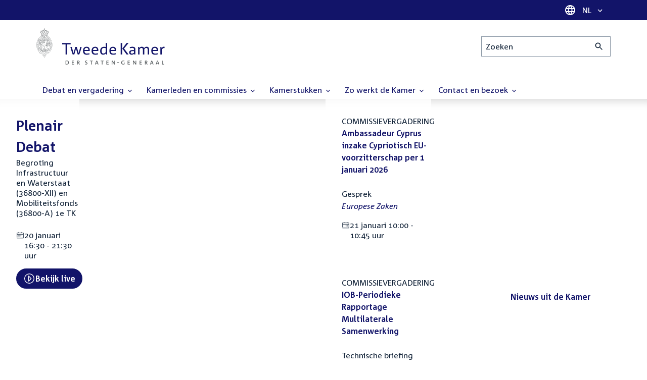

--- FILE ---
content_type: text/html; charset=UTF-8
request_url: https://www.tweedekamer.nl/?cfg=tksearch&fld_prl_kamerstuk=Toezeggingen&fld_tk_categorie=Kamerstukken&fld_tk_ministerie=Buitenlandse%20Zaken&qry=%2A&srt=date%3Adesc%3Adate&sta=1&fld_tk_toegezegdaannaam=Sjoerdsma%2C%20S.W.
body_size: 23659
content:
<!DOCTYPE html>
<html lang="nl" dir="ltr">

  <head>
    <meta charset="utf-8" />
<link rel="shortlink" href="https://www.tweedekamer.nl/" />
<link rel="canonical" href="https://www.tweedekamer.nl/" />
<meta name="dcterms.title" content="Tweede Kamer der Staten-Generaal" />
<meta name="dcterms.type" content="Text" />
<meta name="dcterms.format" content="text/html" />
<meta name="dcterms.identifier" content="https://www.tweedekamer.nl/" />
<meta name="Generator" content="Drupal 10 (https://www.drupal.org)" />
<meta name="MobileOptimized" content="width" />
<meta name="HandheldFriendly" content="true" />
<meta name="viewport" content="width=device-width, initial-scale=1.0" />

    <title>Tweede Kamer der Staten-Generaal</title>

    <link rel="icon" href="/themes/contrib/tk_theme/assets/favicon/favicon.ico">
    <link rel="icon" href="/themes/contrib/tk_theme/assets/favicon/favicon.svg" type="image/svg+xml">
    <link rel="apple-touch-icon" href="/themes/contrib/tk_theme/assets/favicon/apple-touch-icon.png">
    <link rel="apple-touch-startup-image" href="/themes/contrib/tk_theme/assets/favicon/ios-startup.png" media="orientation: portrait">
    <link rel="manifest" href="/themes/contrib/tk_theme/assets/favicon/site.webmanifest">
    <meta name="theme-color" content="#121469">

    <link rel="preload" href="/themes/contrib/tk_theme/assets/fonts/corpid-regular.woff2" as="font" type="font/woff2" crossorigin="anonymous">
    <link rel="preload" href="/themes/contrib/tk_theme/assets/fonts/corpid-regular-italic.woff2" as="font" type="font/woff2" crossorigin="anonymous">
    <link rel="preload" href="/themes/contrib/tk_theme/assets/fonts/corpid-bold.woff2" as="font" type="font/woff2" crossorigin="anonymous">
    <link rel="preload" href="/themes/contrib/tk_theme/assets/fonts/corpid-bold-italic.woff2" as="font" type="font/woff2" crossorigin="anonymous">

    <link rel="stylesheet" media="all" href="/sites/default/files/css/css_1_Q-DsOBif76D8PtVSsg4IjSKpOx-93xDsamW6GymuQ.css?delta=0&amp;language=nl&amp;theme=tweedekamer&amp;include=[base64]" />
<link rel="stylesheet" media="all" href="/sites/default/files/css/css_xep-bVopfWaHk_FCjWWJKYv5cc1AYs9u5NbdiVd8S2M.css?delta=1&amp;language=nl&amp;theme=tweedekamer&amp;include=[base64]" />
<link rel="stylesheet" media="print" href="/sites/default/files/css/css_Ra0TV_DSYs5GQUbzrVzQbgIFtjfK0yLZqqvsCkC9hvQ.css?delta=2&amp;language=nl&amp;theme=tweedekamer&amp;include=[base64]" />
<link rel="stylesheet" media="all" href="/sites/default/files/css/css_8LslKRdqcdPE6jeHaYeHEGVUu8nvK6932Mf45CFQeOY.css?delta=3&amp;language=nl&amp;theme=tweedekamer&amp;include=[base64]" />
<link rel="stylesheet" media="print" href="/sites/default/files/css/css_pz5hON3ItjgWWMvKktwm9Mc2ZH7-_IGjQ4Nm-LDdrpo.css?delta=4&amp;language=nl&amp;theme=tweedekamer&amp;include=[base64]" />
<link rel="stylesheet" media="all" href="/sites/default/files/css/css_3TmhT4JHYG4pzSEAU_i_NGYMXmGNrfNMt0rO9eLh8S8.css?delta=5&amp;language=nl&amp;theme=tweedekamer&amp;include=[base64]" />
<link rel="stylesheet" media="print" href="/sites/default/files/css/css_x8KKkh5YFrqNqpDDnhGxQ0zN60fzTTqnU3XxtQnEsuU.css?delta=6&amp;language=nl&amp;theme=tweedekamer&amp;include=[base64]" />
<link rel="stylesheet" media="all" href="/sites/default/files/css/css_74Vp8GNfuquXd2zvFjXr_n21m_zJFTGuSgekwJgePlo.css?delta=7&amp;language=nl&amp;theme=tweedekamer&amp;include=[base64]" />
<link rel="stylesheet" media="print" href="/sites/default/files/css/css_3c_0Yacot6H2ICrouoJHOF_y6xomI9OhIDV827CF53o.css?delta=8&amp;language=nl&amp;theme=tweedekamer&amp;include=[base64]" />
<link rel="stylesheet" media="all" href="/sites/default/files/css/css_DJ4V9GXW61qVQhTpWQNgMj3UNCV8aLPWSBlGgse7HdE.css?delta=9&amp;language=nl&amp;theme=tweedekamer&amp;include=[base64]" />
<link rel="stylesheet" media="print" href="/sites/default/files/css/css_lSjmWQQ4Amh_kHUjODxjKZd6zfQCVPjKT2S9Nci1YBs.css?delta=10&amp;language=nl&amp;theme=tweedekamer&amp;include=[base64]" />
<link rel="stylesheet" media="all" href="/sites/default/files/css/css_d8et5lMlJqoPYP3Y7B9jqef2rkdNypyhhdPYJ7Xryz0.css?delta=11&amp;language=nl&amp;theme=tweedekamer&amp;include=[base64]" />
<link rel="stylesheet" media="print" href="/sites/default/files/css/css_e6EolmwNZBLFwXktBVPla8OsiSIxnmPRs6vP8h6qZDI.css?delta=12&amp;language=nl&amp;theme=tweedekamer&amp;include=[base64]" />
<link rel="stylesheet" media="all" href="/sites/default/files/css/css_vFLaMZmdNw9ei7Kg0G1l8fG_HV3XGg7p0NrxVCiodEM.css?delta=13&amp;language=nl&amp;theme=tweedekamer&amp;include=[base64]" />
<link rel="stylesheet" media="print" href="/sites/default/files/css/css_sGYw3Wklc2FQsfo2HeSW2U1CX4epBLeVVY7AAbC7PnI.css?delta=14&amp;language=nl&amp;theme=tweedekamer&amp;include=[base64]" />
<link rel="stylesheet" media="all" href="/sites/default/files/css/css_aidIwq-hsL1-Y5NBkedpH9C-27HmCBaHw84bUuLsjWE.css?delta=15&amp;language=nl&amp;theme=tweedekamer&amp;include=[base64]" />
<link rel="stylesheet" media="print" href="/sites/default/files/css/css_n2vEyQzHTMy0HjYCBxVaX7NB9s_UvW-B8jjSRvEJtcI.css?delta=16&amp;language=nl&amp;theme=tweedekamer&amp;include=[base64]" />
<link rel="stylesheet" media="all" href="/sites/default/files/css/css_7mScWlT_OBeGqAJlUzeEisByyYT6uHulZsQWrfjN1j4.css?delta=17&amp;language=nl&amp;theme=tweedekamer&amp;include=[base64]" />
<link rel="stylesheet" media="print" href="/sites/default/files/css/css_w4qbDoIe2A2UOqVGmdX8Z65_yif_GeQ6x-vKJNoODLY.css?delta=18&amp;language=nl&amp;theme=tweedekamer&amp;include=[base64]" />
<link rel="stylesheet" media="all" href="/sites/default/files/css/css_8P27Thq6IobaT9zhq_s1O7ECD_bpBx3DbbKNxiPgX9Y.css?delta=19&amp;language=nl&amp;theme=tweedekamer&amp;include=[base64]" />
<link rel="stylesheet" media="print" href="/sites/default/files/css/css_HRgkZNQ5rRZ5uLBAM9AoDkGvA8-NKbFw576645bf2Kc.css?delta=20&amp;language=nl&amp;theme=tweedekamer&amp;include=[base64]" />
<link rel="stylesheet" media="all" href="/sites/default/files/css/css_4aEjm3eVJ2xyTo780rU8Gt4q7MhsIMQZKqHXYCPKg2w.css?delta=21&amp;language=nl&amp;theme=tweedekamer&amp;include=[base64]" />
<link rel="stylesheet" media="print" href="/sites/default/files/css/css_bUKqlk8PM8z_hfKIkS0ScyCe-3eeNzrHRjCOnJA7Jvw.css?delta=22&amp;language=nl&amp;theme=tweedekamer&amp;include=[base64]" />
<link rel="stylesheet" media="all" href="/sites/default/files/css/css_42CdK22AQcGhqre7hjE8MJ6iPcxjQcBOE6efKFY4tUc.css?delta=23&amp;language=nl&amp;theme=tweedekamer&amp;include=[base64]" />
<link rel="stylesheet" media="print" href="/sites/default/files/css/css_75HIEiMvKaSwcEs11ycp2tj_zAoLUo3LjutcjSD6OS8.css?delta=24&amp;language=nl&amp;theme=tweedekamer&amp;include=[base64]" />
<link rel="stylesheet" media="all" href="/sites/default/files/css/css_eO2UpjyIF8u-OBkggMaVTJW1MQqLYOEsFcWHdNkL-t4.css?delta=25&amp;language=nl&amp;theme=tweedekamer&amp;include=[base64]" />
<link rel="stylesheet" media="print" href="/sites/default/files/css/css_jxVr2HOdFLSPU9LeeP1DaAtaSxO1bXQiRWWB0TMPvVk.css?delta=26&amp;language=nl&amp;theme=tweedekamer&amp;include=[base64]" />
<link rel="stylesheet" media="all" href="/sites/default/files/css/css_PNBdYk0sWtowizZUE2Hya3rReIj4Vru2f4RuGLgo5Ac.css?delta=27&amp;language=nl&amp;theme=tweedekamer&amp;include=[base64]" />
<link rel="stylesheet" media="print" href="/sites/default/files/css/css_jIWVS2VTITyucltEZyMPqnAhdEkbRbddcqpTQBNB3X0.css?delta=28&amp;language=nl&amp;theme=tweedekamer&amp;include=[base64]" />

    
  </head>

  <body>
    <script type="text/javascript">
// <![CDATA[
(function(window, document, dataLayerName, id) {
window[dataLayerName]=window[dataLayerName]||[],window[dataLayerName].push({start:(new Date).getTime(),event:"stg.start"});var scripts=document.getElementsByTagName('script')[0],tags=document.createElement('script');
function stgCreateCookie(a,b,c){var d="";if(c){var e=new Date;e.setTime(e.getTime()+24*c*60*60*1e3),d="; expires="+e.toUTCString();f=""}document.cookie=a+"="+b+d+f+"; path=/"}
var isStgDebug=(window.location.href.match("stg_debug")||document.cookie.match("stg_debug"))&&!window.location.href.match("stg_disable_debug");stgCreateCookie("stg_debug",isStgDebug?1:"",isStgDebug?14:-1);
var qP=[];dataLayerName!=="dataLayer"&&qP.push("data_layer_name="+dataLayerName);isStgDebug&&qP.push("stg_debug");var qPString=qP.length>0?("?"+qP.join("&")):"";
tags.async=!0,tags.src="https://pwk.tweedekamer.nl/"+id+".js"+qPString,scripts.parentNode.insertBefore(tags,scripts);
!function(a,n,i){a[n]=a[n]||{};for(var c=0;c<i.length;c++)!function(i){a[n][i]=a[n][i]||{},a[n][i].api=a[n][i].api||function(){var a=[].slice.call(arguments,0);"string"==typeof a[0]&&window[dataLayerName].push({event:n+"."+i+":"+a[0],parameters:[].slice.call(arguments,1)})}}(i[c])}(window,"ppms",["tm","cm"])
})(window, document, 'dataLayer', 'da22e994-0181-45d4-befe-4ac9716956b5');
// ]]>
</script><noscript><iframe src="https://pwk.tweedekamer.nl/da22e994-0181-45d4-befe-4ac9716956b5/noscript.html" title="Piwik PRO embed snippet" height="0" width="0" style="display:none;visibility:hidden" aria-hidden="true"></iframe></noscript>

        
  



  

  <nav aria-label="Skiplinks" class="m-skip-links">
    <ul class="m-skip-links__list">
              <li class="m-skip-links__item">
          
          





<a class="m-skip-links__link m-button" href="#main">
  
      <span class="m-button__label">Direct naar inhoud</span>
  </a>
</li>
              <li class="m-skip-links__item">
          
          





<a class="m-skip-links__link m-button" href="#main-menu">
  
      <span class="m-button__label">Direct naar hoofdnavigatie</span>
  </a>
</li>
              <li class="m-skip-links__item">
          
          





<a class="m-skip-links__link m-button" href="#search">
  
      <span class="m-button__label">Direct naar het zoekveld</span>
  </a>
</li>
              <li class="m-skip-links__item">
          
          





<a class="m-skip-links__link m-button" href="#footer-menu">
  
      <span class="m-button__label">Direct naar het servicemenu</span>
  </a>
</li>
          </ul>
  </nav>

      <div class="t-wrapper dialog-off-canvas-main-canvas" data-off-canvas-main-canvas>
    
  <header class="o-header">
    <div class="u-bg-primary u-hidden md:u-block">
      <div class="t-container">
        




<div class="m-language-dropdown">
  <span class="m-icon" aria-hidden="true">
  <svg width="24" height="24" viewBox="0 0 24 24" fill="none" xmlns="http://www.w3.org/2000/svg"><path d="M11.99 2C6.47 2 2 6.48 2 12C2 17.52 6.47 22 11.99 22C17.52 22 22 17.52 22 12C22 6.48 17.52 2 11.99 2ZM18.92 8H15.97C15.65 6.75 15.19 5.55 14.59 4.44C16.43 5.07 17.96 6.35 18.92 8ZM12 4.04C12.83 5.24 13.48 6.57 13.91 8H10.09C10.52 6.57 11.17 5.24 12 4.04ZM4.26 14C4.1 13.36 4 12.69 4 12C4 11.31 4.1 10.64 4.26 10H7.64C7.56 10.66 7.5 11.32 7.5 12C7.5 12.68 7.56 13.34 7.64 14H4.26ZM5.08 16H8.03C8.35 17.25 8.81 18.45 9.41 19.56C7.57 18.93 6.04 17.66 5.08 16ZM8.03 8H5.08C6.04 6.34 7.57 5.07 9.41 4.44C8.81 5.55 8.35 6.75 8.03 8ZM12 19.96C11.17 18.76 10.52 17.43 10.09 16H13.91C13.48 17.43 12.83 18.76 12 19.96ZM14.34 14H9.66C9.57 13.34 9.5 12.68 9.5 12C9.5 11.32 9.57 10.65 9.66 10H14.34C14.43 10.65 14.5 11.32 14.5 12C14.5 12.68 14.43 13.34 14.34 14ZM14.59 19.56C15.19 18.45 15.65 17.25 15.97 16H18.92C17.96 17.65 16.43 18.93 14.59 19.56ZM16.36 14C16.44 13.34 16.5 12.68 16.5 12C16.5 11.32 16.44 10.66 16.36 10H19.74C19.9 10.64 20 11.31 20 12C20 12.69 19.9 13.36 19.74 14H16.36Z" fill="white"/></svg>
</span>





<div class="m-dropdown js-dropdown m-dropdown--is-primary"><button class="m-language-dropdown__handler u-outline-white m-dropdown__handler" aria-expanded="false">
    <span class="m-dropdown__label"><span class="h-visually-hidden">Taal selectie</span>NL</span>




<span class="m-dropdown__arrow m-icon" aria-hidden="true">
  <svg xmlns="http://www.w3.org/2000/svg" height="24" width="24" viewBox="0 0 24 24"><path d="M16.59 8.59L12 13.17 7.41 8.59 6 10l6 6 6-6z"/></svg></span>
</button>

  
  <div class="m-dropdown__menu m-dropdown__menu--align-right m-dropdown__menu--rounded m-dropdown__menu--border">
    
          
      <ul class="m-dropdown__list">
                              
            <li class="m-dropdown__item">
                    <div class="m-dropdown__content m-language-dropdown__content">
        <a href=https://www.houseofrepresentatives.nl class="h-link-inverse m-language-dropdown__content-link">
          
          Go to English site<span class="m-icon" aria-hidden="true">
  <svg xmlns="http://www.w3.org/2000/svg" height="24" width="24" viewBox="0 0 24 24"><path d="M10 6L8.59 7.41 13.17 12l-4.58 4.59L10 18l6-6z"/></svg></span></a>
      </div>
                </li>
                  
              </ul>
      </div>
</div>
</div>
      </div>
    </div>

    <div class="t-container t-layout t-layout--inset-small o-header__content">
                  
      
  




<a class="o-header__logo m-logo" href="/" aria-label="Tweede Kamer der Staten-Generaal, to homepage">
  <img src="/themes/custom/tweedekamer/logo.svg" alt="Logo Tweede Kamer der Staten-Generaal" class="m-logo__image" width="254" height="72">
</a>


      

      


  




<div class="o-header__search m-search-bar" id="search">
  
  <form novalidate data-drupal-selector="tk-external-data-autonomy-search-form" class="m-search-bar__form" action="/zoeken">
    <label for="edit-qry" class="h-visually-hidden">Zoeken</label>

    
    <input data-drupal-selector="edit-qry" id="edit-qry" type="search" name="qry" placeholder="Zoeken" class="m-search-bar__input">

    <button class="form-actions m-search-bar__button" aria-label="Zoekactie indienen">
      




<span class="m-search-bar__icon m-icon" aria-hidden="true">
  <svg xmlns="http://www.w3.org/2000/svg" height="24" viewBox="0 0 24 24" width="24" focusable="false"><path d="M15.5 14h-.79l-.28-.27C15.41 12.59 16 11.11 16 9.5 16 5.91 13.09 3 9.5 3S3 5.91 3 9.5 5.91 16 9.5 16c1.61 0 3.09-.59 4.23-1.57l.27.28v.79l5 4.99L20.49 19l-4.99-5zm-6 0C7.01 14 5 11.99 5 9.5S7.01 5 9.5 5 14 7.01 14 9.5 11.99 14 9.5 14z"/></svg></span>
    </button>

    
  




<form novalidate data-drupal-selector="tk-external-data-autonomy-search-form" action="/zoeken" method="get" id="tk-external-data-autonomy-search-form" accept-charset="UTF-8" class="m-form js-form">
        
  




  <input autocomplete="off" data-drupal-selector="form-vq-emge6cahu2bmcpnduwqejoubgn3ia2ern0ombxw" type="hidden" name="form_build_id" value="form-Vq--emGE6CAhU2BMcPnDUWQEjouBGn3iA2ern0oMbXw" class="m-form-item__input">
  




  <input data-drupal-selector="edit-tk-external-data-autonomy-search-form" type="hidden" name="form_id" value="tk_external_data_autonomy_search_form" class="m-form-item__input">
    </form>

  </form>
</div>

    </div>

    
    
  
  

  





<nav class="o-header__main-menu m-menu-main js-menu-main" id="main-menu" aria-label="Hoofdnavigatie">

  <div class="u-flex">
        






<button class="m-menu-main__toggler js-menu-main__toggler u-outline-white u-outline-offset-invert-tiny m-hamburger js-hamburger" aria-expanded="false">
  <span class="m-hamburger__icon" aria-hidden="true">
    <span class="m-hamburger__line">-</span>
    <span class="m-hamburger__line">-</span>
    <span class="m-hamburger__line">-</span>
  </span>

      <span class="m-hamburger__label">Menu</span>
  </button>

    




<div class="md:u-hidden m-language-dropdown">
  <span class="m-icon" aria-hidden="true">
  <svg width="24" height="24" viewBox="0 0 24 24" fill="none" xmlns="http://www.w3.org/2000/svg"><path d="M11.99 2C6.47 2 2 6.48 2 12C2 17.52 6.47 22 11.99 22C17.52 22 22 17.52 22 12C22 6.48 17.52 2 11.99 2ZM18.92 8H15.97C15.65 6.75 15.19 5.55 14.59 4.44C16.43 5.07 17.96 6.35 18.92 8ZM12 4.04C12.83 5.24 13.48 6.57 13.91 8H10.09C10.52 6.57 11.17 5.24 12 4.04ZM4.26 14C4.1 13.36 4 12.69 4 12C4 11.31 4.1 10.64 4.26 10H7.64C7.56 10.66 7.5 11.32 7.5 12C7.5 12.68 7.56 13.34 7.64 14H4.26ZM5.08 16H8.03C8.35 17.25 8.81 18.45 9.41 19.56C7.57 18.93 6.04 17.66 5.08 16ZM8.03 8H5.08C6.04 6.34 7.57 5.07 9.41 4.44C8.81 5.55 8.35 6.75 8.03 8ZM12 19.96C11.17 18.76 10.52 17.43 10.09 16H13.91C13.48 17.43 12.83 18.76 12 19.96ZM14.34 14H9.66C9.57 13.34 9.5 12.68 9.5 12C9.5 11.32 9.57 10.65 9.66 10H14.34C14.43 10.65 14.5 11.32 14.5 12C14.5 12.68 14.43 13.34 14.34 14ZM14.59 19.56C15.19 18.45 15.65 17.25 15.97 16H18.92C17.96 17.65 16.43 18.93 14.59 19.56ZM16.36 14C16.44 13.34 16.5 12.68 16.5 12C16.5 11.32 16.44 10.66 16.36 10H19.74C19.9 10.64 20 11.31 20 12C20 12.69 19.9 13.36 19.74 14H16.36Z" fill="white"/></svg>
</span>





<div class="m-dropdown js-dropdown m-dropdown--is-primary"><button class="m-language-dropdown__handler u-outline-white m-dropdown__handler" aria-expanded="false">
    <span class="m-dropdown__label"><span class="h-visually-hidden">Taal selectie</span>NL</span>




<span class="m-dropdown__arrow m-icon" aria-hidden="true">
  <svg xmlns="http://www.w3.org/2000/svg" height="24" width="24" viewBox="0 0 24 24"><path d="M16.59 8.59L12 13.17 7.41 8.59 6 10l6 6 6-6z"/></svg></span>
</button>

  
  <div class="m-dropdown__menu m-dropdown__menu--align-right m-dropdown__menu--rounded m-dropdown__menu--border">
    
          
      <ul class="m-dropdown__list">
                              
            <li class="m-dropdown__item">
                    <div class="m-dropdown__content m-language-dropdown__content">
        <a href=https://www.houseofrepresentatives.nl class="h-link-inverse m-language-dropdown__content-link">
          
          Go to English site<span class="m-icon" aria-hidden="true">
  <svg xmlns="http://www.w3.org/2000/svg" height="24" width="24" viewBox="0 0 24 24"><path d="M10 6L8.59 7.41 13.17 12l-4.58 4.59L10 18l6-6z"/></svg></span></a>
      </div>
                </li>
                  
              </ul>
      </div>
</div>
</div>
  </div>

  <div class="m-menu-main__wrapper">

    
                  
        <ul class="m-menu-main__list m-menu-main__list--level-0">
                      
            <li class="m-menu-main__item">
                            
              
              
                              
                                                                
                              <a href="/debat_en_vergadering"  aria-expanded="false" role="button" class="m-menu-main__link">
              Debat en vergadering                                    




<span class="m-menu-main__icon m-icon m-icon--size-small" aria-hidden="true">
  <svg xmlns="http://www.w3.org/2000/svg" height="24" width="24" viewBox="0 0 24 24"><path d="M16.59 8.59L12 13.17 7.41 8.59 6 10l6 6 6-6z"/></svg></span>
                
              </a>

                                            
        <ul class="m-menu-main__list m-menu-main__list--level-1">
                      
            <li class="m-menu-main__item">
                            
              
              
              
                              <a href="/debat_en_vergadering/livedebatten"  class="m-menu-main__link">
              Livestreams
              </a>

                          </li>
                      
            <li class="m-menu-main__item">
                            
              
              
              
                              <a href="/debat-en-vergadering/reglement-van-orde"  class="m-menu-main__link">
              Reglement van Orde
              </a>

                          </li>
                      
            <li class="m-menu-main__item">
                            
              
              
              
                              <a href="/debat_en_vergadering"  title="" class="m-menu-main__link">
              Live debatten
              </a>

                          </li>
                      
            <li class="m-menu-main__item">
                            
              
              
              
                              <a href="/debat_en_vergadering/plenaire_vergaderingen"  title="Plenaire vergaderingen" class="m-menu-main__link">
              Plenaire vergaderingen
              </a>

                          </li>
                      
            <li class="m-menu-main__item">
                            
              
              
              
                              <a href="/debat_en_vergadering/commissievergaderingen"  title="Commissievergaderingen" class="m-menu-main__link">
              Commissievergaderingen
              </a>

                          </li>
                      
            <li class="m-menu-main__item">
                            
              
              
              
                              <a href="/debat_en_vergadering/debat-direct"  class="m-menu-main__link">
              Debat Direct
              </a>

                          </li>
                      
            <li class="m-menu-main__item">
                            
              
              
              
                              <a href="/debat_en_vergadering/recessen"  class="m-menu-main__link">
              Recessen
              </a>

                          </li>
                      
            <li class="m-menu-main__item">
                            
              
              
              
                              <a href="/debat_en_vergadering/uitgelicht"  class="m-menu-main__link">
              Uitgelicht
              </a>

                          </li>
                      
            <li class="m-menu-main__item">
                            
              
              
              
                              <a href="/kamerstukken/plenaire_verslagen/kamer_in_het_kort"  title="" class="m-menu-main__link">
              Debatten in het kort
              </a>

                          </li>
                  </ul>
          
                          </li>
                      
            <li class="m-menu-main__item">
                            
              
              
                              
                                                                
                              <a href="/kamerleden_en_commissies/alle_kamerleden?status=1"  aria-expanded="false" role="button" class="m-menu-main__link">
              Kamerleden en commissies                                    




<span class="m-menu-main__icon m-icon m-icon--size-small" aria-hidden="true">
  <svg xmlns="http://www.w3.org/2000/svg" height="24" width="24" viewBox="0 0 24 24"><path d="M16.59 8.59L12 13.17 7.41 8.59 6 10l6 6 6-6z"/></svg></span>
                
              </a>

                                            
        <ul class="m-menu-main__list m-menu-main__list--level-1">
                      
            <li class="m-menu-main__item">
                            
              
              
              
                              <a href="/kamerleden-en-commissies/voorzitter"  class="m-menu-main__link">
              Voorzitter
              </a>

                          </li>
                      
            <li class="m-menu-main__item">
                            
              
              
              
                              <a href="/kamerleden_en_commissies/presidium"  class="m-menu-main__link">
              Presidium
              </a>

                          </li>
                      
            <li class="m-menu-main__item">
                            
              
              
              
                              <a href="/kamerleden_en_commissies/alle_kamerleden"  class="m-menu-main__link">
              Alle Kamerleden
              </a>

                          </li>
                      
            <li class="m-menu-main__item">
                            
              
              
              
                              <a href="/kamerleden_en_commissies/alle_fractievoorzitters"  title="Alle fractievoorzitters" class="m-menu-main__link">
              Alle fractievoorzitters
              </a>

                          </li>
                      
            <li class="m-menu-main__item">
                            
              
              
              
                              <a href="/kamerleden_en_commissies/fracties"  title="Fracties" class="m-menu-main__link">
              Fracties
              </a>

                          </li>
                      
            <li class="m-menu-main__item">
                            
              
              
              
                              <a href="/kamerleden-en-commissies/beleid-van-fracties-op-het-gebied-van-werkveiligheid"  class="m-menu-main__link">
              Beleid van fracties op het gebied van werkveiligheid
              </a>

                          </li>
                      
            <li class="m-menu-main__item">
                            
              
              
              
                              <a href="/kamerleden_en_commissies/commissies"  class="m-menu-main__link">
              Commissies
              </a>

                          </li>
                      
            <li class="m-menu-main__item">
                            
              
              
              
                              <a href="/kamerleden-en-commissies/kennis-en-onderzoek-de-kamer"  class="m-menu-main__link">
              Kennis en onderzoek
              </a>

                          </li>
                      
            <li class="m-menu-main__item">
                            
              
              
              
                              <a href="/kamerleden-en-commissies/integriteit-kamerleden"  class="m-menu-main__link">
              Integriteit Kamerleden
              </a>

                          </li>
                  </ul>
          
                          </li>
                      
            <li class="m-menu-main__item">
                            
              
              
                              
                                                                
                              <a href="/kamerstukken"  title="Kamerstukken" aria-expanded="false" role="button" class="m-menu-main__link">
              Kamerstukken                                    




<span class="m-menu-main__icon m-icon m-icon--size-small" aria-hidden="true">
  <svg xmlns="http://www.w3.org/2000/svg" height="24" width="24" viewBox="0 0 24 24"><path d="M16.59 8.59L12 13.17 7.41 8.59 6 10l6 6 6-6z"/></svg></span>
                
              </a>

                                            
        <ul class="m-menu-main__list m-menu-main__list--level-1">
                      
            <li class="m-menu-main__item">
                            
              
              
              
                              <a href="/kamerstukken/schriftelijke-kamervragen-die-niet-op-tijd-beantwoord-zijn"  class="m-menu-main__link">
              Niet op tijd beantwoorde Kamervragen
              </a>

                          </li>
                      
            <li class="m-menu-main__item">
                            
              
              
              
                              <a href="/kamerstukken"  title="" class="m-menu-main__link">
              Recente Kamerstukken
              </a>

                          </li>
                      
            <li class="m-menu-main__item">
                            
              
              
              
                              <a href="/kamerstukken/amendementen"  title="Amendementen" class="m-menu-main__link">
              Amendementen
              </a>

                          </li>
                      
            <li class="m-menu-main__item">
                            
              
              
              
                              <a href="/kamerstukken/besluitenlijsten"  title="Besluitenlijsten" class="m-menu-main__link">
              Besluitenlijsten
              </a>

                          </li>
                      
            <li class="m-menu-main__item">
                            
              
              
              
                              <a href="/kamerstukken/brieven_regering"  title="Brieven regering" class="m-menu-main__link">
              Brieven regering
              </a>

                          </li>
                      
            <li class="m-menu-main__item">
                            
              
              
              
                              <a href="/kamerstukken/burgerinitiatieven"  class="m-menu-main__link">
              Burgerinitiatieven
              </a>

                          </li>
                      
            <li class="m-menu-main__item">
                            
              
              
              
                              <a href="/kamerstukken/commissieverslagen"  title="Commissieverslagen" class="m-menu-main__link">
              Commissieverslagen
              </a>

                          </li>
                      
            <li class="m-menu-main__item">
                            
              
              
              
                              <a href="/kamerstukken/kamervragen"  title="Kamervragen" class="m-menu-main__link">
              Kamervragen
              </a>

                          </li>
                      
            <li class="m-menu-main__item">
                            
              
              
              
                              <a href="/kamerstukken/moties"  title="Moties" class="m-menu-main__link">
              Moties
              </a>

                          </li>
                      
            <li class="m-menu-main__item">
                            
              
              
              
                              <a href="/kamerstukken/plenaire_verslagen"  title="Plenaire verslagen" class="m-menu-main__link">
              Plenaire verslagen
              </a>

                          </li>
                      
            <li class="m-menu-main__item">
                            
              
              
              
                              <a href="/kamerstukken/stemmingsuitslagen"  title="Stemmingsuitslagen" class="m-menu-main__link">
              Stemmingsuitslagen
              </a>

                          </li>
                      
            <li class="m-menu-main__item">
                            
              
              
              
                              <a href="/kamerstukken/toezeggingen"  class="m-menu-main__link">
              Toezeggingen
              </a>

                          </li>
                      
            <li class="m-menu-main__item">
                            
              
              
              
                              <a href="/kamerstukken/wetsvoorstellen"  title="Wetsvoorstellen" class="m-menu-main__link">
              Wetsvoorstellen
              </a>

                          </li>
                      
            <li class="m-menu-main__item">
                            
              
              
              
                              <a href="/kamerstukken/kamerstukken_1814_heden"  title="" class="m-menu-main__link">
              Kamerstukken 1814 - heden
              </a>

                          </li>
                  </ul>
          
                          </li>
                      
            <li class="m-menu-main__item">
                            
              
              
                              
                                                                
                              <a href="/zo-werkt-de-kamer"  aria-expanded="false" role="button" class="m-menu-main__link">
              Zo werkt de Kamer                                    




<span class="m-menu-main__icon m-icon m-icon--size-small" aria-hidden="true">
  <svg xmlns="http://www.w3.org/2000/svg" height="24" width="24" viewBox="0 0 24 24"><path d="M16.59 8.59L12 13.17 7.41 8.59 6 10l6 6 6-6z"/></svg></span>
                
              </a>

                                            
        <ul class="m-menu-main__list m-menu-main__list--level-1">
                      
            <li class="m-menu-main__item">
                            
              
              
              
                              <a href="/zo-werkt-de-kamer/verkiezingen-en-formatie-2025"  class="m-menu-main__link">
              Verkiezingen en formatie 2025
              </a>

                          </li>
                      
            <li class="m-menu-main__item">
                            
              
              
              
                              <a href="/zo-werkt-de-kamer/de-tweede-kamer-cijfers"  class="m-menu-main__link">
              De Tweede Kamer in cijfers
              </a>

                          </li>
                      
            <li class="m-menu-main__item">
                            
              
              
              
                              <a href="/zo-werkt-de-kamer/de-tweede-kamer-introductie"  class="m-menu-main__link">
              De Tweede Kamer: introductie
              </a>

                          </li>
                      
            <li class="m-menu-main__item">
                            
              
              
              
                              <a href="/zo-werkt-de-kamer/hoe-werkt-een-debat"  class="m-menu-main__link">
              Hoe werkt een debat in de Tweede Kamer?
              </a>

                          </li>
                      
            <li class="m-menu-main__item">
                            
              
              
              
                              <a href="/zo-werkt-de-kamer/geschiedenis-van-de-tweede-kamer"  class="m-menu-main__link">
              Geschiedenis van de Tweede Kamer
              </a>

                          </li>
                      
            <li class="m-menu-main__item">
                            
              
              
              
                              <a href="/zo-werkt-de-kamer/hoe-kun-je-invloed-uitoefenen"  class="m-menu-main__link">
              Hoe kun je als burger de Tweede Kamer beïnvloeden?
              </a>

                          </li>
                      
            <li class="m-menu-main__item">
                            
              
              
              
                              <a href="/zo-werkt-de-kamer/hoe-komt-een-wet-tot-stand"  class="m-menu-main__link">
              Hoe komt een wet tot stand?
              </a>

                          </li>
                      
            <li class="m-menu-main__item">
                            
              
              
              
                              <a href="/zo-werkt-de-kamer/prinsjesdag-en-rijksbegroting"  class="m-menu-main__link">
              Prinsjesdag en rijksbegroting: de Tweede Kamer controleert
              </a>

                          </li>
                      
            <li class="m-menu-main__item">
                            
              
              
              
                              <a href="/zo-werkt-de-kamer/verkiezingen-en-kabinetsformatie"  class="m-menu-main__link">
              Wat gebeurt er tijdens de verkiezingen en kabinetsformatie?
              </a>

                          </li>
                  </ul>
          
                          </li>
                      
            <li class="m-menu-main__item">
                            
              
              
                              
                                                                
                              <a href="/contact_en_bezoek/contact"  aria-expanded="false" role="button" class="m-menu-main__link">
              Contact en bezoek                                    




<span class="m-menu-main__icon m-icon m-icon--size-small" aria-hidden="true">
  <svg xmlns="http://www.w3.org/2000/svg" height="24" width="24" viewBox="0 0 24 24"><path d="M16.59 8.59L12 13.17 7.41 8.59 6 10l6 6 6-6z"/></svg></span>
                
              </a>

                                            
        <ul class="m-menu-main__list m-menu-main__list--level-1">
                      
            <li class="m-menu-main__item">
                            
              
              
              
                              <a href="/contact_en_bezoek/contact"  class="m-menu-main__link">
              Contact en adres
              </a>

                          </li>
                      
            <li class="m-menu-main__item">
                            
              
              
              
                              <a href="/contact-en-bezoek/persinformatie"  class="m-menu-main__link">
              Persinformatie
              </a>

                          </li>
                      
            <li class="m-menu-main__item">
                            
              
              
              
                              <a href="/contact-en-bezoek/wet-open-overheid-woo"  class="m-menu-main__link">
              Wet open overheid (Woo)
              </a>

                          </li>
                      
            <li class="m-menu-main__item">
                            
              
              
              
                              <a href="/contact_en_bezoek/lobbyisten"  class="m-menu-main__link">
              Lobbyisten
              </a>

                          </li>
                      
            <li class="m-menu-main__item">
                            
              
              
              
                              <a href="/contact-en-bezoek/in-de-tweede-kamer"  class="m-menu-main__link">
              In de Tweede Kamer
              </a>

                          </li>
                      
            <li class="m-menu-main__item">
                            
              
              
              
                              <a href="/contact-en-bezoek/bezoek"  class="m-menu-main__link">
              Bezoek de Tweede Kamer
              </a>

                          </li>
                      
            <li class="m-menu-main__item">
                            
              
              
              
                              <a href="/contact-en-bezoek/volg-de-tweede-kamer-online"  class="m-menu-main__link">
              Volg de Tweede Kamer online
              </a>

                          </li>
                      
            <li class="m-menu-main__item">
                            
              
              
              
                              <a href="/tweede-kamer-en-jongeren"  class="m-menu-main__link">
              Tweede Kamer en jongeren
              </a>

                          </li>
                      
            <li class="m-menu-main__item">
                            
              
              
              
                              <a href="/zo_werkt_de_kamer/veel_gestelde_vragen"  class="m-menu-main__link">
              Veelgestelde vragen
              </a>

                          </li>
                      
            <li class="m-menu-main__item">
                            
              
              
              
                              <a href="/contact_en_bezoek/contact/ontdek-de-kamer"  class="m-menu-main__link">
              Ontdek de Kamer
              </a>

                          </li>
                  </ul>
          
                          </li>
                  </ul>
          

  </div>

  <div class="m-menu-main__overlay"></div>
</nav>



  </header>

  <main class="o-main" id="main">
    
  
  
<article data-history-node-id="1">
  

  <h1 class="h-visually-hidden">Homepage</h1>

    





<section class="u-bg-white o-hero o-hero--has-hero-block o-hero--has-shadow">
  <div class="o-hero__inner">
    
    
          <div class="o-hero__main">
              <div class="o-hero__container">
        
  
<div class="t-grid t-grid--gutter-tiny">
          
    <div class="t-grid__col t-grid__col--full t-grid__col--half-at-small t-grid__col--fourth-at-large">
                        








<div class="contextual-region m-hero-block m-hero-block--is-highlight m-hero-block--is-first m-hero-block--is-clickable js-clickable">
      <div class="m-hero-block__content">
      <div class="m-hero-block__header">
                  <div aria-hidden="true" class="m-hero-block__subtitle m-hero-block__subtitle--is-large">
        Plenair debat
      </div>
    
    
    <h2 class="m-hero-block__title m-hero-block__title--is-small">
              <a class="js-clickable__target" href="/debat_en_vergadering/plenaire_vergaderingen/details/activiteit?id=2025A06461" aria-describedby="">
                    <span class="h-visually-hidden">Plenair debat - </span>
              Begroting Infrastructuur en Waterstaat (36800-XII) en Mobiliteitsfonds (36800-A) 1e TK
              </a>
          </h2>
    <div data-contextual-id="tk_api_debug:hash=4Plu9LGUPPXtQXLyPQa-VaLUsefIEOHFfnbXyHwLfR4:langcode=nl" data-contextual-token="3ndn7M3umL1HFve6M4yXPYjMqe0isj4R-bEZChpsdyk" data-drupal-ajax-container=""></div>
        </div>

                      <div class="m-article__body">
                    <div class="m-hero-block__date">
        




<span class="m-hero-block__date-icon m-icon m-icon--size-small" aria-hidden="true">
  <svg xmlns="http://www.w3.org/2000/svg" width="24" height="24" viewBox="0 0 24 24"><path d="M21.38 4.72H17V3.4a.62.62 0 1 0-1.24 0v1.32H7.88v-1.3a.62.62 0 0 0-1.24 0v1.3h-4a.62.62 0 0 0-.64.62v4a.49.49 0 0 0 0 .12v8.64a.62.62 0 0 0 1.24 0v-8h17.51V20H2.62a.62.62 0 1 0 0 1.23h18.75a.61.61 0 0 0 .62-.61V9.54a.41.41 0 0 0 0-.11V5.34a.62.62 0 0 0-.61-.62Zm-.62 4.09H3.25V6h17.51Z"/><path d="M6.65 16.42a.69.69 0 0 1 0 1.38.69.69 0 0 1 0-1.38Zm0-2.42a.68.68 0 0 1 .69.68.69.69 0 1 1-1.38 0 .68.68 0 0 1 .69-.68Zm0-2.47a.69.69 0 1 1-.69.69.69.69 0 0 1 .69-.69Zm3.42 4.89a.69.69 0 1 1-.69.69.69.69 0 0 1 .69-.69Zm0-2.42a.67.67 0 0 1 .68.68.68.68 0 0 1-.68.69.69.69 0 0 1-.69-.69.68.68 0 0 1 .69-.68Zm0-2.47a.69.69 0 0 1 0 1.38.69.69 0 0 1 0-1.38Zm3.42 4.89a.69.69 0 1 1-.69.69.69.69 0 0 1 .69-.69ZM13.48 14a.68.68 0 0 1 .69.68.69.69 0 0 1-.69.69.68.68 0 0 1-.68-.69.67.67 0 0 1 .68-.68Zm0-2.47a.69.69 0 1 1 0 1.38.69.69 0 0 1 0-1.38Zm3.43 4.89a.69.69 0 1 1-.69.69.69.69 0 0 1 .69-.69ZM16.9 14a.68.68 0 0 1 .69.68.69.69 0 1 1-1.38 0 .68.68 0 0 1 .69-.68Zm0-2.47a.69.69 0 1 1-.69.69.69.69 0 0 1 .69-.69Z"/></svg>
</span>

        20 januari 16:30 - 21:30 uur
      </div>
    
          





<button class="u-mt-4 print:u-hidden m-button" aria-label="Bekijk livestream: Plenair debat (wetgeving) Begroting Infrastructuur en Waterstaat (36800-XII) en Mobiliteitsfonds (36800-A) 1e TK" data-modal-toggle="#hero-block-plenary-debate-modal-2025a06461">
  




<span class="m-button__icon m-icon" aria-hidden="true">
  <svg xmlns="http://www.w3.org/2000/svg" width="24" height="24" viewBox="0 0 24 24"><path d="M20.66 12A8.66 8.66 0 1 0 12 20.66 8.66 8.66 0 0 0 20.66 12ZM22 12A10 10 0 1 1 12 2a10 10 0 0 1 10 10ZM10 7a.67.67 0 0 1 1.14-.47l5.08 5.07a.68.68 0 0 1 0 1l-5.08 5.07a.66.66 0 0 1-1.14-.52Zm2.47 2.76-1.11-1.13v6.9l3.45-3.45Z"/></svg></span>

      <span class="m-button__label">Bekijk live</span>
  </button>
              </div>
      
              <div class="m-hero-block__footer">
                                    <span class="m-hero-block__read-more">
                <span class="m-hero-block__arrow m-icon" aria-hidden="true"><svg xmlns="http://www.w3.org/2000/svg" height="24" width="24" viewBox="0 0 24 24"><path d="M10 6L8.59 7.41 13.17 12l-4.58 4.59L10 18l6-6z"/></svg></span>Bekijk agenda              </span>
                              </div>
          </div>

          <figure class="m-hero-block__visual">
                  
        
  <img loading="lazy" class="m-hero-block__image" srcset="/sites/default/files/styles/hero_small/public/2024-11/20240918%20APB%20dag%201%20.JPG?itok=nzdxW_x_ 640w, /sites/default/files/styles/hero_medium/public/2024-11/20240918%20APB%20dag%201%20.JPG?itok=lz44-2JJ 960w, /sites/default/files/styles/hero_large/public/2024-11/20240918%20APB%20dag%201%20.JPG?itok=twbdQvZN 1440w, /sites/default/files/styles/hero_huge/public/2024-11/20240918%20APB%20dag%201%20.JPG?itok=tE-cbv5g 1920w" sizes="100vw" src="/sites/default/files/styles/hero_small/public/2024-11/20240918%20APB%20dag%201%20.JPG?itok=nzdxW_x_" width="640" height="213" alt="Overzicht van de plenaire zaal met Kamerleden in de zetels en kabinetsleden in vak K."/>



            </figure>
      </div>

  






<div class="m-modal js-modal" id="hero-block-plenary-debate-modal-2025a06461" role="dialog" tabindex="-1" aria-modal="true" aria-labelledby="hero-block-plenary-debate-modal-2025a06461-title">
  
  <div class="m-modal__dialog" role="document">
    
    <div class="m-modal__header">
      <h2 class="m-modal__title" id="hero-block-plenary-debate-modal-2025a06461-title">Livestream: Plenair debat (wetgeving) Begroting Infrastructuur en Waterstaat (36800-XII) en Mobiliteitsfonds (36800-A) 1e TK</h2>

      
      





<button class="m-modal__close m-button m-button--size-large m-button--style-transparent m-button--only-icon" data-modal-dismiss aria-label="Modal sluiten">
  




<span class="m-button__icon m-icon" aria-hidden="true">
  <svg xmlns="http://www.w3.org/2000/svg" viewBox="0 0 24 24" width="24" height="24">
  <path d="M19 7.11710678 16.8828932 5 12 9.88289322 7.11710678 5 5 7.11710678 9.88289322 12 5 16.8828932 7.11710678 19 12 14.11710678 16.8828932 19 19 16.8828932 14.11710678 12z"/>
</svg></span>

  </button>
    </div>

          <div class="m-modal__content">
        
        
  

  <div class="h-ratio h-ratio--16-by-9">
    
    
    <iframe title="Video: Plenaire zaal"  src="https://debatdirect.tweedekamer.nl/zaal-embedded/plenaire-zaal/?hd=1" frameborder="0" allowfullscreen="" class="h-ratio__item"></iframe>
  </div>

  <div class="u-bg-light u-p-3">
    <a href="https://debatdirect.tweedekamer.nl/zaal-embedded/plenaire-zaal/?hd=1" target="_blank" rel="noopener" class="h-link-inverse">Open in nieuw venster<span class="u-ml-1 m-icon m-icon--size-small" aria-hidden="true">
  <svg xmlns="http://www.w3.org/2000/svg" height="24px" viewBox="0 0 24 24" width="24px"><path d="M0 0h24v24H0V0z" fill="none"/><path d="M18 19H6c-.55 0-1-.45-1-1V6c0-.55.45-1 1-1h5c.55 0 1-.45 1-1s-.45-1-1-1H5c-1.11 0-2 .9-2 2v14c0 1.1.9 2 2 2h14c1.1 0 2-.9 2-2v-6c0-.55-.45-1-1-1s-1 .45-1 1v5c0 .55-.45 1-1 1zM14 4c0 .55.45 1 1 1h2.59l-9.13 9.13c-.39.39-.39 1.02 0 1.41.39.39 1.02.39 1.41 0L19 6.41V9c0 .55.45 1 1 1s1-.45 1-1V4c0-.55-.45-1-1-1h-5c-.55 0-1 .45-1 1z"/></svg>
</span></a>
  </div>

  <div class="t-grid u-mt-4">
    <div class="t-grid__col t-grid__col--full t-grid__col--half-at-small h-flow">
      <h3>Informatie</h3>

      <table>
                  <tr>
            <th class="u-p-0" scope="row">Tijd</th>
            <td class="u-p-0">
                              16:30 - 21:30 uur
                          </td>
          </tr>
                <tr>
          <th class="u-p-0" scope="row">Locatie</th>
          <td class="u-p-0">
            Plenaire zaal
          </td>
        </tr>
        <tr>
          <th class="u-p-0" scope="row">Commissie</th>
          <td class="u-p-0">
            TK
          </td>
        </tr>
      </table>
    </div>

          <div class="t-grid__col t-grid__col--full t-grid__col--half-at-small h-flow">
        <h3>Activiteiten</h3>

        
        <ol>
                      <li>Vaststelling van de begrotingsstaten van het Ministerie van Infrastructuur en Waterstaat (XII) voor het jaar 2026</li>
                      <li>Vaststelling van de begrotingsstaat van het Mobiliteitsfonds voor het jaar 2026</li>
                      <li>Evaluatie van de uitvoering van het milieubeleid 2025</li>
                      <li>Interim rapport Audit Dienst Rijk 2025</li>
                      <li>Rapportages Staat van de Infrastructuur Rijkswaterstaat en ProRail 2024</li>
                      <li>Zevende voortgangsbrief invoering vrachtwagenheffing (stand van zaken najaar 2025)</li>
                      <li>Technische werking investeringsfondsen naar aanleiding van het WGO Begrotingsonderzoek 2026 IenW</li>
                      <li>Situatie op Schiphol en andere winterperikelen</li>
                  </ol>
      </div>
      </div>


      </div>
      </div>
</div>

                  </div>
  
    <div class="t-grid__col t-grid__col--full t-grid__col--half-at-small t-grid__col--fourth-at-large">
                        




  


<div class="m-hero-block m-hero-block--is-clickable js-clickable">
      <div class="m-hero-block__content">
      <div class="m-hero-block__header">
                  
          
          <span class="m-hero-block__title">
                          <a class="js-clickable__target" href="https://www.tweedekamer.nl/zo-werkt-de-kamer/verkiezingen-en-formatie-2025">
            
            
            Verkiezingen en kabinetsformatie 2025: volg het hier

                          </a>
                      </span>
          
              </div>

      
          </div>

          <figure class="m-hero-block__visual">
                  
        
  <img loading="lazy" class="m-hero-block__image" srcset="/sites/default/files/styles/hero_small/public/2025-11/20251104%20ontvangst%20lijsttrekkers.jpg?h=47c1725e&amp;itok=VWlK71Lr 640w, /sites/default/files/styles/hero_medium/public/2025-11/20251104%20ontvangst%20lijsttrekkers.jpg?h=47c1725e&amp;itok=UR-hwHEO 960w, /sites/default/files/styles/hero_large/public/2025-11/20251104%20ontvangst%20lijsttrekkers.jpg?h=47c1725e&amp;itok=JB69OL-V 1440w, /sites/default/files/styles/hero_huge/public/2025-11/20251104%20ontvangst%20lijsttrekkers.jpg?h=47c1725e&amp;itok=sgzd88El 1920w" sizes="100vw" src="/sites/default/files/styles/hero_small/public/2025-11/20251104%20ontvangst%20lijsttrekkers.jpg?h=47c1725e&amp;itok=VWlK71Lr" width="640" height="213" alt="Rond de houten ovale tafel in de Max van der Stoelzaal zijn alle lijsttrekkers zichtbaar en Kamervoorzitter Martin Bosma.  "/>



            </figure>
      </div>

                  </div>
  
    <div class="t-grid__col t-grid__col--full t-grid__col--half-at-small t-grid__col--fourth-at-large">
              <div class="t-grid t-grid--gutter-tiny u-mt-0 u-mb-0 u-full">
                                  <div class="t-grid__col t-grid__col--full u-h-1/2 u-pt-0">
              





  


<div class="contextual-region m-hero-block m-hero-block--is-highlight m-hero-block--is-clickable js-clickable">
      <div class="m-hero-block__content">
      <div class="m-hero-block__header">
                              <div class="m-hero-block__subtitle " aria-hidden="true">Commissievergadering</div>
          
          
          <span class="m-hero-block__title">
                          <a class="js-clickable__target" href="/debat_en_vergadering/commissievergaderingen/details?id=2025A08277">
            
                          <span class="h-visually-hidden">Commissievergadering:</span>
            
            Ambassadeur Cyprus inzake Cypriotisch EU-voorzitterschap per 1 januari 2026

                          </a>
                      </span>
          <div data-contextual-id="tk_api_debug:hash=4Plu9LGUPPXtQXLyPQa-VaLUsefIEOHFfnbXyHwLfR4:langcode=nl" data-contextual-token="3ndn7M3umL1HFve6M4yXPYjMqe0isj4R-bEZChpsdyk" data-drupal-ajax-container=""></div>
              </div>

                      <div class="m-article__body">
              
    Gesprek

    <p class="u-text-primary u-italic u-mt-0">
      Europese Zaken
    </p>

          <div class="m-hero-block__date">
        




<span class="m-hero-block__date-icon m-icon m-icon--size-small" aria-hidden="true">
  <svg xmlns="http://www.w3.org/2000/svg" width="24" height="24" viewBox="0 0 24 24"><path d="M21.38 4.72H17V3.4a.62.62 0 1 0-1.24 0v1.32H7.88v-1.3a.62.62 0 0 0-1.24 0v1.3h-4a.62.62 0 0 0-.64.62v4a.49.49 0 0 0 0 .12v8.64a.62.62 0 0 0 1.24 0v-8h17.51V20H2.62a.62.62 0 1 0 0 1.23h18.75a.61.61 0 0 0 .62-.61V9.54a.41.41 0 0 0 0-.11V5.34a.62.62 0 0 0-.61-.62Zm-.62 4.09H3.25V6h17.51Z"/><path d="M6.65 16.42a.69.69 0 0 1 0 1.38.69.69 0 0 1 0-1.38Zm0-2.42a.68.68 0 0 1 .69.68.69.69 0 1 1-1.38 0 .68.68 0 0 1 .69-.68Zm0-2.47a.69.69 0 1 1-.69.69.69.69 0 0 1 .69-.69Zm3.42 4.89a.69.69 0 1 1-.69.69.69.69 0 0 1 .69-.69Zm0-2.42a.67.67 0 0 1 .68.68.68.68 0 0 1-.68.69.69.69 0 0 1-.69-.69.68.68 0 0 1 .69-.68Zm0-2.47a.69.69 0 0 1 0 1.38.69.69 0 0 1 0-1.38Zm3.42 4.89a.69.69 0 1 1-.69.69.69.69 0 0 1 .69-.69ZM13.48 14a.68.68 0 0 1 .69.68.69.69 0 0 1-.69.69.68.68 0 0 1-.68-.69.67.67 0 0 1 .68-.68Zm0-2.47a.69.69 0 1 1 0 1.38.69.69 0 0 1 0-1.38Zm3.43 4.89a.69.69 0 1 1-.69.69.69.69 0 0 1 .69-.69ZM16.9 14a.68.68 0 0 1 .69.68.69.69 0 1 1-1.38 0 .68.68 0 0 1 .69-.68Zm0-2.47a.69.69 0 1 1-.69.69.69.69 0 0 1 .69-.69Z"/></svg>
</span>

        21 januari 10:00 - 10:45 uur
      </div>
              </div>
      
          </div>

          <figure class="m-hero-block__visual">
                  
        
  <img loading="lazy" class="m-hero-block__image" srcset="/sites/default/files/styles/hero_small/public/atoms/images/suze_groenewegzaal_0809210038.jpg?itok=iwunOJaL 640w, /sites/default/files/styles/hero_medium/public/atoms/images/suze_groenewegzaal_0809210038.jpg?itok=hYqMk8KJ 960w, /sites/default/files/styles/hero_large/public/atoms/images/suze_groenewegzaal_0809210038.jpg?itok=PjAP56K1 1440w, /sites/default/files/styles/hero_huge/public/atoms/images/suze_groenewegzaal_0809210038.jpg?itok=r0NyQC6M 1920w" sizes="100vw" src="/sites/default/files/styles/hero_small/public/atoms/images/suze_groenewegzaal_0809210038.jpg?itok=iwunOJaL" width="640" height="213" alt="Suze Groenewegzaal"/>



            </figure>
      </div>


            </div>
                                  <div class="t-grid__col t-grid__col--full u-h-1/2 u-pb-0">
              





  


<div class="contextual-region m-hero-block m-hero-block--is-highlight m-hero-block--is-clickable js-clickable">
      <div class="m-hero-block__content">
      <div class="m-hero-block__header">
                              <div class="m-hero-block__subtitle " aria-hidden="true">Commissievergadering</div>
          
          
          <span class="m-hero-block__title">
                          <a class="js-clickable__target" href="/debat_en_vergadering/commissievergaderingen/details?id=2025A08411">
            
                          <span class="h-visually-hidden">Commissievergadering:</span>
            
            IOB-Periodieke Rapportage Multilaterale Samenwerking

                          </a>
                      </span>
          <div data-contextual-id="tk_api_debug:hash=4Plu9LGUPPXtQXLyPQa-VaLUsefIEOHFfnbXyHwLfR4:langcode=nl" data-contextual-token="3ndn7M3umL1HFve6M4yXPYjMqe0isj4R-bEZChpsdyk" data-drupal-ajax-container=""></div>
              </div>

                      <div class="m-article__body">
              
    Technische briefing

    <p class="u-text-primary u-italic u-mt-0">
      Buitenlandse Handel en Ontwikkelingshulp
    </p>

          <div class="m-hero-block__date">
        




<span class="m-hero-block__date-icon m-icon m-icon--size-small" aria-hidden="true">
  <svg xmlns="http://www.w3.org/2000/svg" width="24" height="24" viewBox="0 0 24 24"><path d="M21.38 4.72H17V3.4a.62.62 0 1 0-1.24 0v1.32H7.88v-1.3a.62.62 0 0 0-1.24 0v1.3h-4a.62.62 0 0 0-.64.62v4a.49.49 0 0 0 0 .12v8.64a.62.62 0 0 0 1.24 0v-8h17.51V20H2.62a.62.62 0 1 0 0 1.23h18.75a.61.61 0 0 0 .62-.61V9.54a.41.41 0 0 0 0-.11V5.34a.62.62 0 0 0-.61-.62Zm-.62 4.09H3.25V6h17.51Z"/><path d="M6.65 16.42a.69.69 0 0 1 0 1.38.69.69 0 0 1 0-1.38Zm0-2.42a.68.68 0 0 1 .69.68.69.69 0 1 1-1.38 0 .68.68 0 0 1 .69-.68Zm0-2.47a.69.69 0 1 1-.69.69.69.69 0 0 1 .69-.69Zm3.42 4.89a.69.69 0 1 1-.69.69.69.69 0 0 1 .69-.69Zm0-2.42a.67.67 0 0 1 .68.68.68.68 0 0 1-.68.69.69.69 0 0 1-.69-.69.68.68 0 0 1 .69-.68Zm0-2.47a.69.69 0 0 1 0 1.38.69.69 0 0 1 0-1.38Zm3.42 4.89a.69.69 0 1 1-.69.69.69.69 0 0 1 .69-.69ZM13.48 14a.68.68 0 0 1 .69.68.69.69 0 0 1-.69.69.68.68 0 0 1-.68-.69.67.67 0 0 1 .68-.68Zm0-2.47a.69.69 0 1 1 0 1.38.69.69 0 0 1 0-1.38Zm3.43 4.89a.69.69 0 1 1-.69.69.69.69 0 0 1 .69-.69ZM16.9 14a.68.68 0 0 1 .69.68.69.69 0 1 1-1.38 0 .68.68 0 0 1 .69-.68Zm0-2.47a.69.69 0 1 1-.69.69.69.69 0 0 1 .69-.69Z"/></svg>
</span>

        21 januari 10:00 - 11:00 uur
      </div>
              </div>
      
          </div>

          <figure class="m-hero-block__visual">
                  
        
  <img loading="lazy" class="m-hero-block__image" srcset="/sites/default/files/styles/hero_small/public/atoms/images/troelstrazaal_0809210027.jpg?itok=x5CvwCkJ 640w, /sites/default/files/styles/hero_medium/public/atoms/images/troelstrazaal_0809210027.jpg?itok=Z2BRC76_ 960w, /sites/default/files/styles/hero_large/public/atoms/images/troelstrazaal_0809210027.jpg?itok=upfn7G1T 1440w, /sites/default/files/styles/hero_huge/public/atoms/images/troelstrazaal_0809210027.jpg?itok=q9UcXwr7 1920w" sizes="100vw" src="/sites/default/files/styles/hero_small/public/atoms/images/troelstrazaal_0809210027.jpg?itok=x5CvwCkJ" width="640" height="213" alt="Troelstrazaal"/>



            </figure>
      </div>


            </div>
                  </div>
          </div>
  
    <div class="t-grid__col t-grid__col--full t-grid__col--half-at-small t-grid__col--fourth-at-large">
                        




  


<div class="m-hero-block m-hero-block--is-last m-hero-block--is-clickable js-clickable">
      <div class="m-hero-block__content">
      <div class="m-hero-block__header">
                              <div class="m-hero-block__subtitle m-hero-block__subtitle--is-label" aria-hidden="true">Nieuws uit de Kamer</div>
          
          
          <h2 class="m-hero-block__title">
                          <a class="js-clickable__target" href="/nieuws/kamernieuws/debatten-over-begrotingen-20-21-en-22-januari-2026">
            
                          <span class="h-visually-hidden">Nieuws uit de Kamer:</span>
            
            Debatten over begrotingen

                          </a>
                      </h2>
          
              </div>

                      <div class="m-article__body">
              De Tweede Kamer behandelt ieder jaar de begrotingen van de afzonderlijke ministeries. Elke week passeren een of meerdere...
          </div>
      
              <div class="m-hero-block__footer">
                                    <span class="m-hero-block__read-more" aria-label="Lees meer over Debatten over begrotingen">
                <span class="m-hero-block__arrow m-icon" aria-hidden="true"><svg xmlns="http://www.w3.org/2000/svg" height="24" width="24" viewBox="0 0 24 24"><path d="M10 6L8.59 7.41 13.17 12l-4.58 4.59L10 18l6-6z"/></svg></span>Lees meer              </span>
                              </div>
          </div>

          <figure class="m-hero-block__visual">
                  
        
  <img loading="lazy" class="m-hero-block__image" srcset="/sites/default/files/styles/hero_small/public/2024-07/20231019%20Lege%20zaal%20plenair.jpg?itok=zTTFNnUJ 640w, /sites/default/files/styles/hero_medium/public/2024-07/20231019%20Lege%20zaal%20plenair.jpg?itok=Ssk4zlBD 960w, /sites/default/files/styles/hero_large/public/2024-07/20231019%20Lege%20zaal%20plenair.jpg?itok=EJO9deG_ 1440w, /sites/default/files/styles/hero_huge/public/2024-07/20231019%20Lege%20zaal%20plenair.jpg?itok=54yKIsGf 1920w" sizes="100vw" src="/sites/default/files/styles/hero_small/public/2024-07/20231019%20Lege%20zaal%20plenair.jpg?itok=zTTFNnUJ" width="640" height="213" alt="Plenaire zaal leeg, vanachter de Kamerzetels gezien. In het plafond is een groot lichtarmatuur te zien. "/>



            </figure>
      </div>

                  </div>
  </div>

      </div>
          </div>
    
      </div>
</section>

  <section class="t-layout t-layout--inset-huge">
    <div class="t-container">

      <div data-drupal-messages-fallback class="hidden"></div>

      <div class="t-grid t-grid--gutter-large t-grid--front">
        <div class="t-grid__col t-grid__col--full t-grid__col--half-at-small t-grid__col--third-at-medium">
          

  <h2 class="u-mt-0">Nieuws uit de Kamer</h2>

<hr>




<div class="t-grid u-mt-3">
          <div class="t-grid__col t-grid__col--full">
      
      



  







<article data-history-node-id="13747" class="m-article--min-height u-h-full u-gap-0 m-article m-article--border m-article--rounded m-article--is-clickable js-clickable">
  <div class="u-p-6 m-article__content">
    

    
    <h3  class="m-article__title">
      <a href="/nieuws/kamernieuws/advies-over-uitvoering-motie-wijen-nass-naar-tweede-kamer" class="js-clickable__target">
        Advies over uitvoering motie Wijen-Nass naar Tweede Kamer
      </a>
    </h3>

    

                <div class="m-article__body">
                      
                                    <p><span>De groep Kamerleden die zich bezig heeft gehouden met de uitvoering van de motie Wijen-Nass c.s. over het...</span></p>



      
      
          </div>
    
      </div>

      
    <figure class="m-article__figure m-article__figure--large">
                      <img loading="lazy" class="m-article__image" src="/sites/default/files/styles/small/public/atoms/images/blauwestoelentk01_0.jpg?itok=TzDPPF3T" width="640" height="345" alt="Blauwe stoelen"/>



              </figure>
  </article>

    </div>
          <div class="t-grid__col t-grid__col--full u-mt-4">
      
      



  







<article data-history-node-id="13723" class="m-article--min-height u-h-full u-gap-0 m-article m-article--border m-article--rounded m-article--is-clickable js-clickable">
  <div class="u-p-6 m-article__content">
    

    
    <h3  class="m-article__title">
      <a href="/nieuws/kamernieuws/debat-over-geweld-en-hufterigheid-de-samenleving" class="js-clickable__target">
        Debat over geweld en hufterigheid in de samenleving
      </a>
    </h3>

    

                <div class="m-article__body">
                      
                                    <p>De Tweede Kamer debatteert op woensdag 21 januari over het geweld tegen politieagenten en hulpverleners, en de toename...</p>



      
      
          </div>
    
      </div>

      
    <figure class="m-article__figure m-article__figure--large">
                      <img loading="lazy" class="m-article__image" src="/sites/default/files/styles/small/public/2023-10/BrandweerPolitie-1920.jpg?itok=2VbzvTKD" width="640" height="427" alt="Een brandweerman en een politieman naast elkaar op de rug gezien. Achter op hun shirts staat: Brandweer en Politie."/>



              </figure>
  </article>

    </div>
  </div>




<div class="u-mt-8">
  <a class="h-link-inverse u-relative u-z-10" href="/nieuws/kamernieuws">
    <span class="m-icon" aria-hidden="true">
  <svg xmlns="http://www.w3.org/2000/svg" height="24" width="24" viewBox="0 0 24 24"><path d="M10 6L8.59 7.41 13.17 12l-4.58 4.59L10 18l6-6z"/></svg></span>Meer nieuws uit de Kamer</a>
</div>




        </div>
        <div class="t-grid__col t-grid__col--full t-grid__col--half-at-small t-grid__col--third-at-medium">
          

  <h2 class="u-mt-0">Uitgelicht</h2>

<hr>




<div class="t-grid u-mt-3">
          <div class="t-grid__col t-grid__col--full">
      
      


  





<article data-history-node-id="13721" class="m-card--is-front m-card--min-height u-gap-0 u-shadow-none u-bg-white m-card m-card--border m-card--rounded m-card--is-clickable js-clickable m-card--theme-safety">
  <div class="u-flex u-p-6 m-card__main">
          <div class="m-card__content u-p-0 ">
        
        <h3 class="m-card__title u-text-h3 u-font-normal">
          <a class="js-clickable__target" href="/debat_en_vergadering/uitgelicht/rondetafelgesprek-over-het-belang-van-het-kind-bij-huiselijk-geweld">Rondetafelgesprek over het belang van het kind bij huiselijk geweld en femicide</a>
        </h3>
        

                  <time class="h-visually-hidden" datetime="2026-01-22T09:05:33+0000">22 januari 2026</time>

        
                  <p  class="u-mt-6" >
              <p>Het belang van het kind bij huiselijk geweld en femicide staat centraal tijdens een rondetafelgesprek met de commissies...</p>



          </p>
        
        
      </div>
      </div>

          <div class="m-card__hero m-card__hero--large">
            <div class="m-card__content u-pt--collapse u-pb--collapse">
        <div class="t-grid t-grid--gutter-collapse u-height--100">
          <div class="t-grid__col u-flex u-items-center">
                          





  
<time class="m-card__date u-rounded u-bg-black-transparent m-date m-date--variant-highlight" datetime="2026-01-22T09:05:33+0000">
            <span class="m-date__day" aria-hidden="true">22</span>
      <span class="m-date__month" aria-hidden="true">jan</span>
            <span class="h-visually-hidden">22 januari 2026</span>
      </time>
                      </div>
          <div class="t-grid__col t-grid__col--shrink u-self-center">
            




<span class="m-card__shape u-h-40 -u-mr-12 m-shape m-shape--style-transparent" aria-hidden="true"><svg focusable="false" xmlns="http://www.w3.org/2000/svg" width="61" height="64" viewBox="0 0 61 64">
  <path fill="none" d="M0 0h61v64H0z"/>
  <path d="M60.9490867 27.2577585c-.0299932-.1769784-.0863826-.3484609-.1672865-.5087249L52.0028938 5.13549556c-.2786699-.68620972-.9462673-1.13475156-1.687412-1.13372964h-.1236465c-.1612492-.00716655-.3227273.00750152-.4800397.04360499L32.4012761 8.28958955v-.42878236c-1e-7-1.00343201-.814095-1.81687435-1.8183319-1.81687435-1.004237 0-1.8183319.81344234-1.8183319 1.81687435v1.31541707L10.3849136 13.6675378c-.3649592.0890764-.69297537.2897935-.93825928.5741323-.20290767.1827144-.36201105.4087582-.46549297.6613423L.202255 36.5310855c-.08090388.160264-.13729332.3317465-.16728653.5087248H.00587515a1.8008994 1.8008994 0 000 .2906999v.101745c0 5.8801117 4.77059621 10.6468841 10.65542485 10.6468841 5.8848287 0 10.6554249-4.7667724 10.6554249-10.6468841v-.072675c0-.0218025 0 0 0 0a1.8009085 1.8009085 0 000-.2906999c-.029886-.1770048-.0862806-.348503-.1672866-.5087248l-8.0515736-19.8111987 15.6667476-3.8299712v37.7183129h-11.302751c-.814251.0027829-1.5273829.5461101-1.7455986 1.3299521l-1.4546655 5.6613806c-.1630289.549966-.0565752 1.1445595.2871632 1.6039412.3437385.4593817.8843919.7296001 1.4584354.7289256h20.561697c1.0042369 0 1.8183318-.8134424 1.8183318-1.8168744 0-1.003432-.8140949-1.8168744-1.8183318-1.8168744H18.3855739l.5309529-2.0567019h23.3619281l1.1055458 4.2950911c.1404735.6507777.6259079 1.1726729 1.2651976 1.3602262.6392897.1875534 1.3300429.0107254 1.8003242-.4608704.4702814-.4715957.6447682-1.1624261.4547687-1.8005255l-1.4546655-5.6613806c-.2058497-.8034651-.9301055-1.3656592-1.7601453-1.3662896H32.4012761V11.9960134l14.8812281-3.63374888-7.4333407 18.40857158c-.0809039.160264-.1372933.3317465-.1672866.5087249a1.80817896 1.80817896 0 000 .2906999v.072675c0 5.8821185 4.7722244 10.6505178 10.6590616 10.6505178C56.2277756 38.2934537 61 33.5250544 61 27.6429359v-.072675c0-.0218025 0 0 0 0-.0077636-.1054581-.0248005-.210029-.0509133-.3125024zM10.9962507 44C7.71966687 43.994883 4.85299155 41.9461604 4 39h14c-.8537202 2.9486625-3.7243778 4.9980346-7.0037493 5zM17 35H5l6-15 6 15zm33-24l6 15H44l6-15zm0 23c-3.2783397-.005117-6.1465513-2.0538396-7-5h14c-.8534487 2.9461604-3.7216603 4.994883-7 5z"/>
</svg>
</span>
          </div>
        </div>
      </div>
        </div>
  
  </article>

    </div>
          <div class="t-grid__col t-grid__col--full u-mt-4">
      
      


  





<article data-history-node-id="13658" class="m-card--is-front m-card--min-height u-gap-0 u-shadow-none u-bg-white m-card m-card--border m-card--rounded m-card--is-clickable js-clickable m-card--theme-nature">
  <div class="u-flex u-p-6 m-card__main">
          <div class="m-card__content u-p-0 ">
        
        <h3 class="m-card__title u-text-h3 u-font-normal">
          <a class="js-clickable__target" href="/debat_en_vergadering/uitgelicht/zoonosen-en-dierziekten">Zoönosen en dierziekten</a>
        </h3>
        

                  <time class="h-visually-hidden" datetime="2026-01-14T13:57:52+0000">14 januari 2026</time>

        
                  <p  class="u-mt-6" >
              <p>De commissie voor Landbouw, Visserij, Voedselzekerheid en Natuur debatteert over zoönosen (infecties die van dieren op mensen en...</p>



          </p>
        
        
      </div>
      </div>

          <div class="m-card__hero m-card__hero--large">
            <div class="m-card__content u-pt--collapse u-pb--collapse">
        <div class="t-grid t-grid--gutter-collapse u-height--100">
          <div class="t-grid__col u-flex u-items-center">
                          





  
<time class="m-card__date u-rounded u-bg-black-transparent m-date m-date--variant-highlight" datetime="2026-01-14T13:57:52+0000">
            <span class="m-date__day" aria-hidden="true">14</span>
      <span class="m-date__month" aria-hidden="true">jan</span>
            <span class="h-visually-hidden">14 januari 2026</span>
      </time>
                      </div>
          <div class="t-grid__col t-grid__col--shrink u-self-center">
            




<span class="m-card__shape u-h-40 -u-mr-12 m-shape m-shape--style-transparent" aria-hidden="true"><svg focusable="false" xmlns="http://www.w3.org/2000/svg" width="69" height="64" viewBox="0 0 69 64">
  <path fill="none" d="M1 0h68v64H1z"/>
  <path d="M20.9122278 56.9778307c-1.1045695 0-2-.8685284-2-1.9399124V19.9177432c0-1.0713841.8954305-1.9399125 2-1.9399125s2 .8685284 2 1.9399125v35.1201751c0 .5144967-.2107137 1.007921-.5857864 1.3717252-.3750728.3638042-.8837806.5681872-1.4142136.5681872zM64.9483629 61.9778307H8.87609271c-1.08461263 0-1.96386489-.8954305-1.96386489-2s.87925226-2 1.96386489-2H64.9483629c1.0846127 0 1.9638649.8954305 1.9638649 2s-.8792522 2-1.9638649 2z"/>
  <path d="M21.0221001 31.977478c-.8537496.0109716-1.6281898-.4535783-1.9531949-1.1716289-.3250051-.7180506-.1345798-1.5437951.4802665-2.0825881l6.8070926-6.1905803c.8134758-.7398 2.1323808-.7398 2.9458566 1e-7.8134759.7398.8134759 1.9392529 1e-7 2.679053l-6.7738061 6.2132841c-.3984906.3628779-.9423974.5623759-1.5062148.5524601zM40.1789015 38.9060991c0-1.0649532-.8691577-1.9282684-1.9413181-1.9282684-1.0721603 0-1.941318.8633152-1.941318 1.9282684.0055958 2.6491494 1.6591169 5.0191259 4.1544206 5.9544929-.697811.6725185-1.5975581 1.1004107-2.5625398 1.2186656-.0974213.0157911-.193476.0389987-.2873151.0694177-.382497-.821739-1.290797-1.2665748-2.1799602-1.0676255s-1.5177117.9876533-1.5086431 1.8929244v7.9907443c0 1.0649532.8692567 1.9282684 1.9414171 1.9282684 1.0721603 0 1.941318-.8633152 1.941318-1.9282684V49.889516c.1162384.0105183.2331989.0105183.3494373 0h.256254c2.8328948-.288537 5.2795208-2.0941517 6.3752884-4.7049749h3.2536491v9.8650212c0 1.0649532.8691577 1.9282684 1.9413181 1.9282684 1.0721603 0 1.941318-.8633152 1.941318-1.9282684V41.3434304h-9.5357543c-1.2614221-.1167794-2.2192813-1.1791429-2.197572-2.4373313z"/>
  <path d="M68.0880303 21.3076194c-.1956106-.2450454-.4185634-.4666778-.6644733-.6605383v-2.7043214C67.423557 16.8698031 66.5587464 16 65.4919484 16c-1.0667979 0-1.9316085.8698031-1.9316085 1.9427597v1.8495072h-2.0243257a1.91286137 1.91286137 0 00-.301331 0 1.9128601 1.9128601 0 00-.3013309 0h-1.4912018v-1.8495072C59.4421505 16.8698031 58.5773399 16 57.510542 16c-1.066798 0-1.9316086.8698031-1.9316086 1.9427597v2.3313116c-1.5929824.8620345-2.4204619 2.685375-2.0243257 4.4605762l.5331239 2.416793H36.2396688c-3.9978429.008562-7.2354203 3.2683051-7.2396688 7.2892343v20.6165656C29 56.1301969 29.8648106 57 30.9316085 57s1.9316085-.8698031 1.9316086-1.9427596V34.4406748c0-1.8798199 1.5151481-3.403715 3.3841781-3.403715h18.7056971l.9812571 4.4450342c.0144856.0657039.032541.1305598.054085.1942759.4854623 1.4766429 1.7847822 2.5312169 3.3223667 2.6965505v.9169825c-.0292026.4914956-.2351697.9555253-.5794825 1.3055345-.4408793.4651764-1.0531281.7266734-1.6920891.7227066H55.107621v13.459439c0 1.0729566.8648106 1.9427597 1.9316085 1.9427597s1.9316085-.8698031 1.9316085-1.9427597v-9.9003033c.9651499-.3156286 1.8381804-.8654235 2.5419969-1.6008339 1.1166597-1.1540639 1.7118521-2.7194911 1.6457304-4.3284686v-.5672858c1.5608491-.1420033 2.8896545-1.20081 3.3841782-2.6965504a1.852355 1.852355 0 000-.194276l2.3642888-10.7473465c.2629624-1.2106506-.0387-2.4757875-.819002-3.4347991zm-3.1254975 2.968683l-.4874544 2.2175384h-.1965542c-.4753551.0694665-.8462108.4485957-.9066952.9269229-.0604844.4783273.2042507.9384296.6472436 1.1248919l-1.4230524 6.4474337a.09401943.09401943 0 01-.0707595 0h-1.2422226a1.95039577 1.95039577 0 00-.3066246 0 1.95039577 1.95039577 0 00-.3066246 0h-1.2264982a.09401943.09401943 0 01-.0707595 0l-1.4151903-6.4237589c.4050322-.0436746.7494264-.3161756.8863077-.7012885.1368812-.385113.0420961-.8148828-.2439321-1.1060241-.2860281-.2911414-.7128282-.392281-1.0983814-.2602854l-.4953166-2.264888c-.0148891-.0577557-.0017973-.1191771.0353317-.1657621.0371291-.046585.0939551-.072888.1533603-.0710823h3.4908028c.102051.0081431.2045735.0081431.3066245 0 .102051.0081431.2045736.0081431.3066246 0h3.5065271c.0594052-.0018057.1162312.0244973.1533603.0710823.037129.046585.0502208.1080064.0353317.1657621l-.0314487.039458z"/>
  <path d="M30.3204732 35.0660068c-6.6516394 4.7547255-15.8076904 3.7860764-21.31720233-2.2552177-5.50951196-6.041294-5.63285421-15.247692-.28716656-21.4344205C14.061792 5.18964004 23.1886064 3.97604305 29.9652378 8.55086087c6.7766314 4.57481783 9.0633556 13.49354983 5.3239723 20.76467403H39.5149584c3.5561381-9.015955.1357514-19.2841741-8.1166162-24.36659949C23.1459746-.13349002 12.4370934 1.43286864 5.98604649 8.66592216-.46500041 15.8989757-.80126103 26.7166693 5.18809628 34.3364308c5.98935732 7.6197616 16.58027922 9.8482213 25.13237692 5.2881601v-4.5585841z"/>
</svg>
</span>
          </div>
        </div>
      </div>
        </div>
  
  </article>

    </div>
  </div>




<div class="u-mt-8">
  <a class="h-link-inverse u-relative u-z-10" href="/debat_en_vergadering/uitgelicht">
    <span class="m-icon" aria-hidden="true">
  <svg xmlns="http://www.w3.org/2000/svg" height="24" width="24" viewBox="0 0 24 24"><path d="M10 6L8.59 7.41 13.17 12l-4.58 4.59L10 18l6-6z"/></svg></span>Alle uitgelichte onderwerpen</a>
</div>




        </div>
        <div class="t-grid__col t-grid__col--full t-grid__col--third-at-medium">
          
  
<div class="contextual-region">
  
  <h2 class="u-mt-0" aria-hidden="true">Agenda van vandaag</h2>
  <div data-contextual-id="tk_api_debug:hash=4Plu9LGUPPXtQXLyPQa-VaLUsefIEOHFfnbXyHwLfR4:langcode=nl" data-contextual-token="3ndn7M3umL1HFve6M4yXPYjMqe0isj4R-bEZChpsdyk" data-drupal-ajax-container=""></div>

  <hr>

        





<div class="m-tv-guide js-tv-guide" data-tv-guide-date="2026-01-20">
  <div class="m-tv-guide__container">
    <div class="m-tv-guide__scroller">
            <div class="m-tv-guide__timeline ">
                  <div class="m-tv-guide__timeline-item" data-hour="0">
            0:00
          </div>
                  <div class="m-tv-guide__timeline-item" data-hour="1">
            1:00
          </div>
                  <div class="m-tv-guide__timeline-item" data-hour="2">
            2:00
          </div>
                  <div class="m-tv-guide__timeline-item" data-hour="3">
            3:00
          </div>
                  <div class="m-tv-guide__timeline-item" data-hour="4">
            4:00
          </div>
                  <div class="m-tv-guide__timeline-item" data-hour="5">
            5:00
          </div>
                  <div class="m-tv-guide__timeline-item" data-hour="6">
            6:00
          </div>
                  <div class="m-tv-guide__timeline-item" data-hour="7">
            7:00
          </div>
                  <div class="m-tv-guide__timeline-item" data-hour="8">
            8:00
          </div>
                  <div class="m-tv-guide__timeline-item" data-hour="9">
            9:00
          </div>
                  <div class="m-tv-guide__timeline-item" data-hour="10">
            10:00
          </div>
                  <div class="m-tv-guide__timeline-item" data-hour="11">
            11:00
          </div>
                  <div class="m-tv-guide__timeline-item" data-hour="12">
            12:00
          </div>
                  <div class="m-tv-guide__timeline-item" data-hour="13">
            13:00
          </div>
                  <div class="m-tv-guide__timeline-item" data-hour="14">
            14:00
          </div>
                  <div class="m-tv-guide__timeline-item" data-hour="15">
            15:00
          </div>
                  <div class="m-tv-guide__timeline-item" data-hour="16">
            16:00
          </div>
                  <div class="m-tv-guide__timeline-item" data-hour="17">
            17:00
          </div>
                  <div class="m-tv-guide__timeline-item" data-hour="18">
            18:00
          </div>
                  <div class="m-tv-guide__timeline-item" data-hour="19">
            19:00
          </div>
                  <div class="m-tv-guide__timeline-item" data-hour="20">
            20:00
          </div>
                  <div class="m-tv-guide__timeline-item" data-hour="21">
            21:00
          </div>
                  <div class="m-tv-guide__timeline-item" data-hour="22">
            22:00
          </div>
                  <div class="m-tv-guide__timeline-item" data-hour="23">
            23:00
          </div>
        
                  <div class="m-tv-guide__time-progress">
            <div class="m-tv-guide__time-progress-done"></div>
          </div>

          <div class="m-tv-guide__time-marker"></div>
              </div>

                  <div class="m-tv-guide__grid " data-total-rows="2">
                  <div
            class="m-tv-guide__item js-clickable"
            data-start="16:45"
            data-end="17:45"
            data-tooltip-handler="#tv-guide-tooltip-2025A07707"
            data-row="1">

            <div class="m-tv-guide__item-inner">
              <h3 class="m-tv-guide__title">
                <a href="/debat_en_vergadering/commissievergaderingen/details?id=2025A07707" class="js-clickable__target" aria-describedby="tv-guide-tooltip-2025A07707">
                  
                  Onderzoeksraad voor Veiligheid over het rapport &quot;Veiligheid arbeidsmigranten&quot;
                </a>
              </h3>

              <div class="m-tv-guide__meta">
                <time datetime="16:45">
                  16:45
                </time> -
                <time datetime="17:45">
                  17:45
                </time> uur
              </div>

                              





<span class="m-tv-guide__type m-badge m-badge--style-primary">
  Technische briefing</span>
              
                              <div class="m-tv-guide__commission">
                  vaste commissie voor Sociale Zaken en Werkgelegenheid
                </div>
                          </div>
          </div>
                  <div
            class="m-tv-guide__item js-clickable"
            data-start="17:00"
            data-end="17:30"
            data-tooltip-handler="#tv-guide-tooltip-2025A06577"
            data-row="2">

            <div class="m-tv-guide__item-inner">
              <h3 class="m-tv-guide__title">
                <a href="/debat_en_vergadering/commissievergaderingen/details?id=2025A06577" class="js-clickable__target" aria-describedby="tv-guide-tooltip-2025A06577">
                  
                  Procedurevergadering Klimaat en Groene Groei
                </a>
              </h3>

              <div class="m-tv-guide__meta">
                <time datetime="17:00">
                  17:00
                </time> -
                <time datetime="17:30">
                  17:30
                </time> uur
              </div>

                              





<span class="m-tv-guide__type m-badge m-badge--style-primary">
  Procedurevergadering</span>
              
                              <div class="m-tv-guide__commission">
                  vaste commissie voor Klimaat en Groene Groei
                </div>
                          </div>
          </div>
                  <div
            class="m-tv-guide__item js-clickable"
            data-start="18:00"
            data-end="19:30"
            data-tooltip-handler="#tv-guide-tooltip-2026A00003"
            data-row="1">

            <div class="m-tv-guide__item-inner">
              <h3 class="m-tv-guide__title">
                <a href="/debat_en_vergadering/commissievergaderingen/details?id=2026A00003" class="js-clickable__target" aria-describedby="tv-guide-tooltip-2026A00003">
                  
                  Sociaal-medische dienstverlening en de hersteloperatie WIA door UWV
                </a>
              </h3>

              <div class="m-tv-guide__meta">
                <time datetime="18:00">
                  18:00
                </time> -
                <time datetime="19:30">
                  19:30
                </time> uur
              </div>

                              





<span class="m-tv-guide__type m-badge m-badge--style-primary">
  Technische briefing</span>
              
                              <div class="m-tv-guide__commission">
                  vaste commissie voor Sociale Zaken en Werkgelegenheid
                </div>
                          </div>
          </div>
              </div>
    </div>
  </div>

    





<button aria-label="Toon eerdere tijden" class="m-tv-guide__handler m-tv-guide__handler--prev m-button m-button--size-small m-button--only-icon">
  




<span class="m-button__icon m-icon" aria-hidden="true">
  <svg xmlns="http://www.w3.org/2000/svg" height="24" width="24" viewBox="0 0 24 24"><path d="M15.41 7.41L14 6l-6 6 6 6 1.41-1.41L10.83 12z"/></svg></span>

  </button>

  





<button aria-label="Toon latere tijden" class="m-tv-guide__handler m-tv-guide__handler--next m-button m-button--size-small m-button--only-icon">
  




<span class="m-button__icon m-icon" aria-hidden="true">
  <svg xmlns="http://www.w3.org/2000/svg" height="24" width="24" viewBox="0 0 24 24"><path d="M10 6L8.59 7.41 13.17 12l-4.58 4.59L10 18l6-6z"/></svg></span>

  </button>

        





<div class="m-tv-guide__tooltip js-clickable m-tooltip" id="tv-guide-tooltip-2025A07707" role="tooltip">
  <div class="m-tooltip__inner">
    <div class="m-tooltip__content u-flex u-col">
      <h3 class="m-tv-guide__title">
                <a href="/debat_en_vergadering/commissievergaderingen/details?id=2025A07707" class="js-clickable__target" aria-describedby="tv-guide-tooltip-read-more-2025A07707">
          Onderzoeksraad voor Veiligheid over het rapport &quot;Veiligheid arbeidsmigranten&quot;
        </a>

                  <div class="m-tv-guide__commission">
            vaste commissie voor Sociale Zaken en Werkgelegenheid
          </div>
        
        <div class="m-tv-guide__meta">
                      Technische briefing |
                    <time datetime="2026-01-20">
            20 januari 2026
          </time> |
          <time datetime="16:45">
            16:45
          </time> -
          <time datetime="17:45">
            17:45
          </time> uur
        </div>

        <div class="m-tv-guide__read-more u-text-sm" aria-hidden="true" id="tv-guide-tooltip-read-more-2025A07707">
          <span class="m-icon m-icon--size-small" aria-hidden="true"><svg xmlns="http://www.w3.org/2000/svg" height="24" width="24" viewBox="0 0 24 24"><path d="M10 6L8.59 7.41 13.17 12l-4.58 4.59L10 18l6-6z"/></svg></span>Naar deze vergadering        </div>
            </h3>
          </div>
    <div class="m-tooltip__arrow"></div>
  </div>
</div>
      





<div class="m-tv-guide__tooltip js-clickable m-tooltip" id="tv-guide-tooltip-2025A06577" role="tooltip">
  <div class="m-tooltip__inner">
    <div class="m-tooltip__content u-flex u-col">
      <h3 class="m-tv-guide__title">
                <a href="/debat_en_vergadering/commissievergaderingen/details?id=2025A06577" class="js-clickable__target" aria-describedby="tv-guide-tooltip-read-more-2025A06577">
          Procedurevergadering Klimaat en Groene Groei
        </a>

                  <div class="m-tv-guide__commission">
            vaste commissie voor Klimaat en Groene Groei
          </div>
        
        <div class="m-tv-guide__meta">
                      Procedurevergadering |
                    <time datetime="2026-01-20">
            20 januari 2026
          </time> |
          <time datetime="17:00">
            17:00
          </time> -
          <time datetime="17:30">
            17:30
          </time> uur
        </div>

        <div class="m-tv-guide__read-more u-text-sm" aria-hidden="true" id="tv-guide-tooltip-read-more-2025A06577">
          <span class="m-icon m-icon--size-small" aria-hidden="true"><svg xmlns="http://www.w3.org/2000/svg" height="24" width="24" viewBox="0 0 24 24"><path d="M10 6L8.59 7.41 13.17 12l-4.58 4.59L10 18l6-6z"/></svg></span>Naar deze vergadering        </div>
            </h3>
          </div>
    <div class="m-tooltip__arrow"></div>
  </div>
</div>
      





<div class="m-tv-guide__tooltip js-clickable m-tooltip" id="tv-guide-tooltip-2026A00003" role="tooltip">
  <div class="m-tooltip__inner">
    <div class="m-tooltip__content u-flex u-col">
      <h3 class="m-tv-guide__title">
                <a href="/debat_en_vergadering/commissievergaderingen/details?id=2026A00003" class="js-clickable__target" aria-describedby="tv-guide-tooltip-read-more-2026A00003">
          Sociaal-medische dienstverlening en de hersteloperatie WIA door UWV
        </a>

                  <div class="m-tv-guide__commission">
            vaste commissie voor Sociale Zaken en Werkgelegenheid
          </div>
        
        <div class="m-tv-guide__meta">
                      Technische briefing |
                    <time datetime="2026-01-20">
            20 januari 2026
          </time> |
          <time datetime="18:00">
            18:00
          </time> -
          <time datetime="19:30">
            19:30
          </time> uur
        </div>

        <div class="m-tv-guide__read-more u-text-sm" aria-hidden="true" id="tv-guide-tooltip-read-more-2026A00003">
          <span class="m-icon m-icon--size-small" aria-hidden="true"><svg xmlns="http://www.w3.org/2000/svg" height="24" width="24" viewBox="0 0 24 24"><path d="M10 6L8.59 7.41 13.17 12l-4.58 4.59L10 18l6-6z"/></svg></span>Naar deze vergadering        </div>
            </h3>
          </div>
    <div class="m-tooltip__arrow"></div>
  </div>
</div>
  </div>
  </div>


  <div class="u-mt-8">
    <a class="h-link-inverse u-relative u-z-10" href="/debat_en_vergadering">
      <span class="m-icon" aria-hidden="true">
  <svg xmlns="http://www.w3.org/2000/svg" height="24" width="24" viewBox="0 0 24 24"><path d="M10 6L8.59 7.41 13.17 12l-4.58 4.59L10 18l6-6z"/></svg></span>Bekijk de hele agenda voor vandaag
    </a>
  </div>

        </div>
      </div>
    </div>
  </section>

  <section class="t-layout t-layout--inset-huge t-layout--theme-light t-layout--has-shadow">
    <div class="t-container">
      <div class="t-grid t-grid--gutter-large">
        <div class="t-grid__col t-grid__col--full t-grid__col--half-at-small t-grid__col--third-2-at-large">
          

  <h2 class="u-mt-0">Debatten in het kort</h2>




<div class="t-grid u-mt-4">
          <div class="t-grid__col t-grid__col--full t-grid__col--half-at-medium">
      
      

  
  







<article data-history-node-id="13744" class="u-bg-white u-p-6 u-h-full m-article m-article--border m-article--rounded m-article--is-clickable js-clickable">
  <div class="m-article__content">
    

    
    <h3  class="m-article__title">
      <a href="/kamerstukken/plenaire_verslagen/kamer_in_het_kort/groenlinks-pvda-stelt-vragen-over-importheffing" class="js-clickable__target">
        GroenLinks-PvdA stelt vragen over importheffing Trump
      </a>
    </h3>

    

                <div class="m-article__body">
                      <p>
          20 januari 2026, vragenuur - President Trump legt Nederland en andere Europese landen een importheffing van 10% op alle goederen op. Piri (GroenLinks-PvdA) bevraagt minister Brekelmans van Defensie erover.
        </p>
      
      
          </div>
    
      </div>

  </article>

    </div>
          <div class="t-grid__col t-grid__col--full t-grid__col--half-at-medium">
      
      

  
  







<article data-history-node-id="13738" class="u-bg-white u-p-6 u-h-full m-article m-article--border m-article--rounded m-article--is-clickable js-clickable">
  <div class="m-article__content">
    

    
    <h3  class="m-article__title">
      <a href="/kamerstukken/plenaire_verslagen/kamer_in_het_kort/d66-stelt-vragen-over-suicidepreventie" class="js-clickable__target">
        D66 stelt vragen over suïcidepreventie
      </a>
    </h3>

    

                <div class="m-article__body">
                      <p>
          20 januari 2026, vragenuur - Synhaeve (D66) zoekt naar manieren om gedachten over zelfdoding onder jongeren bespreekbaar te maken. Staatssecretaris Tielen (Jeugd, Preventie en Sport) zet de kabinetsaanpak uiteen.
        </p>
      
      
          </div>
    
      </div>

  </article>

    </div>
  </div>



<div class="u-mt-8">
  <a class="h-link-inverse u-relative u-z-10" href="/kamerstukken/plenaire_verslagen/kamer_in_het_kort">
    <span class="m-icon" aria-hidden="true">
  <svg xmlns="http://www.w3.org/2000/svg" height="24" width="24" viewBox="0 0 24 24"><path d="M10 6L8.59 7.41 13.17 12l-4.58 4.59L10 18l6-6z"/></svg></span>Meer debatten in het kort</a>
</div>




        </div>
        <div class="t-grid__col">
          
  
  <div>
    
          <h2 class="u-mt-0">Wetsvoorstellen</h2>
        

    






<div class="u-mt-4 sm:u-mt-8 u-shadow-none m-card m-card--rounded m-card--auto-height">
  <div class="m-card__main">
        <div class="m-card__content">
      <a href="/kamerstukken/wetsvoorstellen/detail?qry=wetsvoorstel%3A36746&amp;cfg=wetsvoorsteldetails" class="h-link-inverse u-font-bold u-text-lg u-relative u-z-10">
        Wet meer zekerheid flexwerkers
      </a>

      
                                                                                                      
      




<ol class="u-mt-8 m-progress-bar" aria-label="Voortgang wetsvoorstel">
      
    
    <li class="m-progress-bar__item m-progress-bar__item--done">
      
      <div class="m-progress-bar__text"><span class="h-visually-hidden">Voltooid: </span>Voorbereiding</div>
    </li>
      
    
    <li class="m-progress-bar__item m-progress-bar__item--done m-progress-bar__item--current-done" aria-current="step">
      
      <div class="m-progress-bar__text"><span class="h-visually-hidden">Voltooid: </span>Debat</div>
    </li>
      
    
    <li class="m-progress-bar__item">
      
      <div class="m-progress-bar__text"><span class="h-visually-hidden">Onvoltooid: </span>Stemming</div>
    </li>
  </ol>
    </div>
    <hr class="u-m-0">
    <div class="m-card__content u-text-primary">
      <div class="u-flex">
        <div class="u-mr-4">
          




<figure class="m-avatar m-avatar--size-small">
                                    
                  <img loading="lazy" class="m-avatar__image" src="/sites/default/files/styles/thumbnail/public/2024-07/Hijum%20E.%20van%20%28NSC%29.jpg?itok=E8jCCQMR" width="100" height="100" alt=""/>



                            </figure>
        </div>
        <div>
          <span class="u-font-bold u-block">Indiener</span> Y.J. van Hijum minister van Sociale Zaken en Werkgelegenheid
                      <br>
                        + 1 andere                  </div>
      </div>
    </div>
    </div>

  
  </div>


    <div class="u-mt-8">
      <a class="h-link-inverse u-relative u-z-10" href="/kamerstukken/wetsvoorstellen">
        <span class="m-icon" aria-hidden="true">
  <svg xmlns="http://www.w3.org/2000/svg" height="24" width="24" viewBox="0 0 24 24"><path d="M10 6L8.59 7.41 13.17 12l-4.58 4.59L10 18l6-6z"/></svg></span>Meer wetsvoorstellen
      </a>
    </div>
  </div>

        </div>
      </div>
    </div>
  </section>

  <section class="t-layout t-layout--inset-huge">
    <div class="t-container">
      <div class="t-grid t-grid--gutter-large">
        <div class="t-grid__col t-grid__col--third-2">
          <div id="menu-blocksocial-media">
        <h2>De Tweede Kamer op sociale media</h2>
      
  
  
  





<ul class="u-mt-4 m-list-social m-list-social--row">
      <li class="m-list-social__item">
      <a class="m-list-social__link u-hide-link-url-at-print" href="https://www.facebook.com/TweedeKamer/">




<span class="m-icon" aria-hidden="true">
  <svg focusable="false" xmlns="http://www.w3.org/2000/svg" viewBox="0 0 24 24"><path d="M22 12a10 10 0 1 0-11.56 9.88v-7H7.9V12h2.54V9.8a3.52 3.52 0 0 1 3.77-3.89 15.72 15.72 0 0 1 2.24.19v2.46h-1.26a1.45 1.45 0 0 0-1.63 1.56V12h2.78l-.45 2.89h-2.33v7A10 10 0 0 0 22 12z"/></svg></span>
Facebook</a>
    </li>
      <li class="m-list-social__item">
      <a class="m-list-social__link u-hide-link-url-at-print" href="https://www.instagram.com/tweede_kamer/">




<span class="m-icon" aria-hidden="true">
  <svg xmlns="http://www.w3.org/2000/svg" viewBox="0 0 24 24">
  <path d="M21.94 7.88a7.59 7.59 0 0 0-.46-2.43 4.85 4.85 0 0 0-1.16-1.77 4.85 4.85 0 0 0-1.77-1.16 7.59 7.59 0 0 0-2.43-.46C15.06 2 14.72 2 12 2s-3.06 0-4.12.06a7.59 7.59 0 0 0-2.43.46 4.85 4.85 0 0 0-1.77 1.16 4.7 4.7 0 0 0-1.15 1.77 7.3 7.3 0 0 0-.47 2.43C2 8.94 2 9.28 2 12s0 3.06.06 4.12a7.3 7.3 0 0 0 .47 2.43 4.7 4.7 0 0 0 1.15 1.77 4.7 4.7 0 0 0 1.77 1.15 7.3 7.3 0 0 0 2.43.47C8.94 22 9.28 22 12 22s3.06 0 4.12-.06a7.3 7.3 0 0 0 2.43-.47 4.7 4.7 0 0 0 1.77-1.15 4.85 4.85 0 0 0 1.16-1.77 7.59 7.59 0 0 0 .46-2.43c0-1.06.06-1.4.06-4.12s0-3.06-.06-4.12zM20.14 16a5.61 5.61 0 0 1-.34 1.86 3.33 3.33 0 0 1-1.9 1.9 5.61 5.61 0 0 1-1.86.34c-1 .05-1.37.06-4 .06s-3 0-4-.06a5.61 5.61 0 0 1-1.94-.3 3.33 3.33 0 0 1-1.9-1.9 5.61 5.61 0 0 1-.34-1.9c0-1-.06-1.37-.06-4s0-3 .06-4a5.61 5.61 0 0 1 .34-1.9 3.33 3.33 0 0 1 1.9-1.9A5.61 5.61 0 0 1 8 3.86c1 0 1.37-.06 4-.06s3 0 4 .06a5.61 5.61 0 0 1 1.86.34 3.33 3.33 0 0 1 1.9 1.9 5.61 5.61 0 0 1 .38 1.9c.05 1 .06 1.37.06 4s-.01 3-.06 4zM12 6.86A5.14 5.14 0 1 0 17.14 12 5.14 5.14 0 0 0 12 6.86zm0 8.47A3.33 3.33 0 1 1 15.33 12 3.33 3.33 0 0 1 12 15.33zm5.34-9.87a1.2 1.2 0 1 0 1.2 1.2 1.2 1.2 0 0 0-1.2-1.2z"/>
</svg></span>
Instagram</a>
    </li>
      <li class="m-list-social__item">
      <a class="m-list-social__link u-hide-link-url-at-print" href="https://www.linkedin.com/company/tweede-kamer-der-staten-generaal/">




<span class="m-icon" aria-hidden="true">
  <svg focusable="false" xmlns="http://www.w3.org/2000/svg" viewBox="0 0 24 24"><path fill-rule="evenodd" d="M20.52 22h-17A1.46 1.46 0 0 1 2 20.56V3.44A1.46 1.46 0 0 1 3.48 2h17A1.46 1.46 0 0 1 22 3.44v17.12A1.46 1.46 0 0 1 20.52 22zM5 19h3V9.5H5zM6.45 4.75a1.72 1.72 0 1 0 1.72 1.72 1.72 1.72 0 0 0-1.72-1.72zM19 13.81c0-2.57-.55-4.55-3.56-4.55a3.1 3.1 0 0 0-2.8 1.54V9.5H9.79V19h3v-4.68c0-1.24.23-2.45 1.78-2.45s1.54 1.42 1.54 2.53V19h3z"/></svg></span>
LinkedIn</a>
    </li>
      <li class="m-list-social__item">
      <a class="m-list-social__link u-hide-link-url-at-print" href="https://x.com/2eKamertweets">




<span class="m-icon" aria-hidden="true">
  <svg focusable="false" width="24" height="24" viewBox="0 0 24 24" fill="none" xmlns="http://www.w3.org/2000/svg">
<path d="M13.9088 10.4686L21.3581 2H19.5929L13.1247 9.3532L7.95853 2H2L9.81221 13.1193L2 22H3.76534L10.5959 14.2348L16.0517 22H22.0103L13.9084 10.4686H13.9088ZM11.491 13.2173L10.6994 12.1101L4.40142 3.29968H7.11288L12.1954 10.4099L12.987 11.5172L19.5937 20.7594H16.8822L11.491 13.2177V13.2173Z" />
</svg>
</span>
X</a>
    </li>
  </ul>


</div>

        </div>
        <div class="t-grid__col">
          
<div id="menu-blockemail-alerts">
  
  
  

  





<div class="u-shadow-none m-card m-card--auto-height">
  <div class="m-card__main">
          <div class="m-card__content">
                  <h2 class="u-mt-0">
            E-mailattenderingen
          </h2>
        
        <p>Waar wilt u van op de hoogte blijven?</p>

                
        




<ul class="m-list-links">
          <li class="m-list-links__item">
      
      <a class="m-list-links__link" href="/applicaties/aanmelden?from=home&amp;subject=plenairevergaderingen">




<span class="m-list-links__icon m-icon m-icon--size-small" aria-hidden="true">
  <svg xmlns="http://www.w3.org/2000/svg" height="24" width="24" viewBox="0 0 24 24"><path d="M10 6L8.59 7.41 13.17 12l-4.58 4.59L10 18l6-6z"/></svg></span>
Plenaire vergaderingen</a>
    </li>
          <li class="m-list-links__item">
      
      <a class="m-list-links__link" href="/applicaties/aanmelden?from=home&amp;subject=commissievergaderingen">




<span class="m-list-links__icon m-icon m-icon--size-small" aria-hidden="true">
  <svg xmlns="http://www.w3.org/2000/svg" height="24" width="24" viewBox="0 0 24 24"><path d="M10 6L8.59 7.41 13.17 12l-4.58 4.59L10 18l6-6z"/></svg></span>
Commissievergaderingen</a>
    </li>
          <li class="m-list-links__item">
      
      <a class="m-list-links__link" href="/applicaties/aanmelden?from=home&amp;subject=kamernieuws">




<span class="m-list-links__icon m-icon m-icon--size-small" aria-hidden="true">
  <svg xmlns="http://www.w3.org/2000/svg" height="24" width="24" viewBox="0 0 24 24"><path d="M10 6L8.59 7.41 13.17 12l-4.58 4.59L10 18l6-6z"/></svg></span>
Nieuws uit de Kamer</a>
    </li>
          <li class="m-list-links__item">
      
      <a class="m-list-links__link" href="/applicaties/aanmelden?from=home&amp;subject=debat%20in%20het%20kort">




<span class="m-list-links__icon m-icon m-icon--size-small" aria-hidden="true">
  <svg xmlns="http://www.w3.org/2000/svg" height="24" width="24" viewBox="0 0 24 24"><path d="M10 6L8.59 7.41 13.17 12l-4.58 4.59L10 18l6-6z"/></svg></span>
Debatten in het kort</a>
    </li>
          <li class="m-list-links__item">
      
      <a class="m-list-links__link" href="/applicaties/mijn-profiel">




<span class="m-list-links__icon m-icon m-icon--size-small" aria-hidden="true">
  <svg xmlns="http://www.w3.org/2000/svg" height="24" width="24" viewBox="0 0 24 24"><path d="M10 6L8.59 7.41 13.17 12l-4.58 4.59L10 18l6-6z"/></svg></span>
Meer informatie</a>
    </li>
          <li class="m-list-links__item">
      
      <a class="m-list-links__link" href="/applicaties/aanmelden?from=home&amp;subject=dossiers">




<span class="m-list-links__icon m-icon m-icon--size-small" aria-hidden="true">
  <svg xmlns="http://www.w3.org/2000/svg" height="24" width="24" viewBox="0 0 24 24"><path d="M10 6L8.59 7.41 13.17 12l-4.58 4.59L10 18l6-6z"/></svg></span>
Uitgelicht</a>
    </li>
  </ul>
      </div>
      </div>

  
  </div>


  </div>

        </div>
      </div>
    </div>
  </section>

  
</article>



  </main>

  <footer class="o-footer">
    <div class="t-container u-mt-8">
      




<a class="xl:-u-ml-14 u-outline-white m-logo" href="/" aria-label="Tweede Kamer der Staten-Generaal, to homepage">
  <img src="/themes/contrib/tk_theme/logo-white.svg" alt="Logo Tweede Kamer der Staten-Generaal" class="m-logo__image" width="254" height="72">
</a>
    </div>
    <div class="t-container t-layout o-footer__content u-mt-8">
      
  
  
  





<nav id="footer-menu" aria-label="Footer menu" class="m-menu-footer">
  
      <div class="t-grid t-grid--at-tiny">
              <div class="t-grid__col t-grid__col--half-at-tiny t-grid__col--fourth-at-small">
          <span class="m-menu-footer__title"><span>Over Tweedekamer.nl</span></span>

                                
      <ul class="m-menu-footer__list">
                            <li class="m-menu-footer__item">
            
            
            




<span class="m-menu-footer__icon m-icon m-icon--size-small" aria-hidden="true">
  <svg xmlns="http://www.w3.org/2000/svg" height="24" width="24" viewBox="0 0 24 24"><path d="M10 6L8.59 7.41 13.17 12l-4.58 4.59L10 18l6-6z"/></svg></span>

                          <a href="/applicaties/colofon"  class="m-menu-footer__link">
            
            <span class="m-menu-footer__label">Colofon</span>

                          </a>
            
                      </li>
                            <li class="m-menu-footer__item">
            
            
            




<span class="m-menu-footer__icon m-icon m-icon--size-small" aria-hidden="true">
  <svg xmlns="http://www.w3.org/2000/svg" height="24" width="24" viewBox="0 0 24 24"><path d="M10 6L8.59 7.41 13.17 12l-4.58 4.59L10 18l6-6z"/></svg></span>

                          <a href="/applicaties/disclaimer"  class="m-menu-footer__link">
            
            <span class="m-menu-footer__label">Disclaimer</span>

                          </a>
            
                      </li>
                            <li class="m-menu-footer__item">
            
            
            




<span class="m-menu-footer__icon m-icon m-icon--size-small" aria-hidden="true">
  <svg xmlns="http://www.w3.org/2000/svg" height="24" width="24" viewBox="0 0 24 24"><path d="M10 6L8.59 7.41 13.17 12l-4.58 4.59L10 18l6-6z"/></svg></span>

                          <a href="/applicaties/privacyverklaring-van-de-tweede-kamer-der-staten-generaal"  class="m-menu-footer__link">
            
            <span class="m-menu-footer__label">Uw privacy</span>

                          </a>
            
                      </li>
                            <li class="m-menu-footer__item">
            
            
            




<span class="m-menu-footer__icon m-icon m-icon--size-small" aria-hidden="true">
  <svg xmlns="http://www.w3.org/2000/svg" height="24" width="24" viewBox="0 0 24 24"><path d="M10 6L8.59 7.41 13.17 12l-4.58 4.59L10 18l6-6z"/></svg></span>

                          <a href="/applicaties/cookies"  class="m-menu-footer__link">
            
            <span class="m-menu-footer__label">Cookies</span>

                          </a>
            
                      </li>
                            <li class="m-menu-footer__item">
            
            
            




<span class="m-menu-footer__icon m-icon m-icon--size-small" aria-hidden="true">
  <svg xmlns="http://www.w3.org/2000/svg" height="24" width="24" viewBox="0 0 24 24"><path d="M10 6L8.59 7.41 13.17 12l-4.58 4.59L10 18l6-6z"/></svg></span>

                          <a href="/over-tweedekamernl/toegankelijkheid"  class="m-menu-footer__link">
            
            <span class="m-menu-footer__label">Toegankelijkheid</span>

                          </a>
            
                      </li>
                            <li class="m-menu-footer__item">
            
            
            




<span class="m-menu-footer__icon m-icon m-icon--size-small" aria-hidden="true">
  <svg xmlns="http://www.w3.org/2000/svg" height="24" width="24" viewBox="0 0 24 24"><path d="M10 6L8.59 7.41 13.17 12l-4.58 4.59L10 18l6-6z"/></svg></span>

                          <a href="/applicaties/sitemap"  class="m-menu-footer__link">
            
            <span class="m-menu-footer__label">Sitemap</span>

                          </a>
            
                      </li>
              </ul>
    
  
                  </div>
              <div class="t-grid__col t-grid__col--half-at-tiny t-grid__col--fourth-at-small">
          <span class="m-menu-footer__title"><span>Blijf op de hoogte</span></span>

                                
      <ul class="m-menu-footer__list">
                            <li class="m-menu-footer__item">
            
            
            




<span class="m-menu-footer__icon m-icon m-icon--size-small" aria-hidden="true">
  <svg xmlns="http://www.w3.org/2000/svg" height="24" width="24" viewBox="0 0 24 24"><path d="M10 6L8.59 7.41 13.17 12l-4.58 4.59L10 18l6-6z"/></svg></span>

                          <a href="/de-tweede-kamer-op-sociale-media"  class="m-menu-footer__link">
            
            <span class="m-menu-footer__label">Sociale media</span>

                          </a>
            
                      </li>
                            <li class="m-menu-footer__item">
            
            
            




<span class="m-menu-footer__icon m-icon m-icon--size-small" aria-hidden="true">
  <svg xmlns="http://www.w3.org/2000/svg" height="24" width="24" viewBox="0 0 24 24"><path d="M10 6L8.59 7.41 13.17 12l-4.58 4.59L10 18l6-6z"/></svg></span>

                          <a href="/e-mailattenderingen"  class="m-menu-footer__link">
            
            <span class="m-menu-footer__label">E-mailattenderingen</span>

                          </a>
            
                      </li>
                            <li class="m-menu-footer__item">
            
            
            




<span class="m-menu-footer__icon m-icon m-icon--size-small" aria-hidden="true">
  <svg xmlns="http://www.w3.org/2000/svg" height="24" width="24" viewBox="0 0 24 24"><path d="M10 6L8.59 7.41 13.17 12l-4.58 4.59L10 18l6-6z"/></svg></span>

                          <a href="/debat_en_vergadering/debat-direct"  title="" class="m-menu-footer__link">
            
            <span class="m-menu-footer__label">Debat Direct</span>

                          </a>
            
                      </li>
              </ul>
    
  
                  </div>
              <div class="t-grid__col t-grid__col--half-at-tiny t-grid__col--fourth-at-small">
          <span class="m-menu-footer__title"><span>Ambtelijke ondersteuning</span></span>

                                
      <ul class="m-menu-footer__list">
                            <li class="m-menu-footer__item">
            
            
            




<span class="m-menu-footer__icon m-icon m-icon--size-small" aria-hidden="true">
  <svg xmlns="http://www.w3.org/2000/svg" height="24" width="24" viewBox="0 0 24 24"><path d="M10 6L8.59 7.41 13.17 12l-4.58 4.59L10 18l6-6z"/></svg></span>

                          <a href="/organogram"  class="m-menu-footer__link">
            
            <span class="m-menu-footer__label">Organogram</span>

                          </a>
            
                      </li>
                            <li class="m-menu-footer__item">
            
            
            




<span class="m-menu-footer__icon m-icon m-icon--size-small" aria-hidden="true">
  <svg xmlns="http://www.w3.org/2000/svg" height="24" width="24" viewBox="0 0 24 24"><path d="M10 6L8.59 7.41 13.17 12l-4.58 4.59L10 18l6-6z"/></svg></span>

                          <a href="https://werkenbij.tweedekamer.nl"  title="" class="m-menu-footer__link">
            
            <span class="m-menu-footer__label">Werken bij de Tweede Kamer</span>

                          </a>
            
                      </li>
                            <li class="m-menu-footer__item">
            
            
            




<span class="m-menu-footer__icon m-icon m-icon--size-small" aria-hidden="true">
  <svg xmlns="http://www.w3.org/2000/svg" height="24" width="24" viewBox="0 0 24 24"><path d="M10 6L8.59 7.41 13.17 12l-4.58 4.59L10 18l6-6z"/></svg></span>

                          <a href="/mandaatbesluit"  class="m-menu-footer__link">
            
            <span class="m-menu-footer__label">Mandaatbesluit</span>

                          </a>
            
                      </li>
              </ul>
    
  
                  </div>
              <div class="t-grid__col t-grid__col--half-at-tiny t-grid__col--fourth-at-small">
          <span class="m-menu-footer__title"><span>Links</span></span>

                                
      <ul class="m-menu-footer__list">
                            <li class="m-menu-footer__item">
            
            
            




<span class="m-menu-footer__icon m-icon m-icon--size-small" aria-hidden="true">
  <svg xmlns="http://www.w3.org/2000/svg" height="24" width="24" viewBox="0 0 24 24"><path d="M10 6L8.59 7.41 13.17 12l-4.58 4.59L10 18l6-6z"/></svg></span>

                          <a href="/contact_en_bezoek/politieke_websites"  class="m-menu-footer__link">
            
            <span class="m-menu-footer__label">Politieke websites</span>

                          </a>
            
                      </li>
                            <li class="m-menu-footer__item">
            
            
            




<span class="m-menu-footer__icon m-icon m-icon--size-small" aria-hidden="true">
  <svg xmlns="http://www.w3.org/2000/svg" height="24" width="24" viewBox="0 0 24 24"><path d="M10 6L8.59 7.41 13.17 12l-4.58 4.59L10 18l6-6z"/></svg></span>

                          <a href="https://www.tweedekamer.nl/contact-en-bezoek/tweede-kamer-en-jongeren"  class="m-menu-footer__link">
            
            <span class="m-menu-footer__label">Voor jongeren</span>

                          </a>
            
                      </li>
                            <li class="m-menu-footer__item">
            
            
            




<span class="m-menu-footer__icon m-icon m-icon--size-small" aria-hidden="true">
  <svg xmlns="http://www.w3.org/2000/svg" height="24" width="24" viewBox="0 0 24 24"><path d="M10 6L8.59 7.41 13.17 12l-4.58 4.59L10 18l6-6z"/></svg></span>

                          <a href="https://opendata.tweedekamer.nl/"  title="" class="m-menu-footer__link">
            
            <span class="m-menu-footer__label">Open Data Portaal</span>

                          </a>
            
                      </li>
                            <li class="m-menu-footer__item">
            
            
            




<span class="m-menu-footer__icon m-icon m-icon--size-small" aria-hidden="true">
  <svg xmlns="http://www.w3.org/2000/svg" height="24" width="24" viewBox="0 0 24 24"><path d="M10 6L8.59 7.41 13.17 12l-4.58 4.59L10 18l6-6z"/></svg></span>

                          <a href="/erelijst-van-gevallenen"  class="m-menu-footer__link">
            
            <span class="m-menu-footer__label">Erelijst van Gevallenen</span>

                          </a>
            
                      </li>
                            <li class="m-menu-footer__item">
            
            
            




<span class="m-menu-footer__icon m-icon m-icon--size-small" aria-hidden="true">
  <svg xmlns="http://www.w3.org/2000/svg" height="24" width="24" viewBox="0 0 24 24"><path d="M10 6L8.59 7.41 13.17 12l-4.58 4.59L10 18l6-6z"/></svg></span>

                          <a href="https://www.lijstvangevallenen.nl/"  class="m-menu-footer__link">
            
            <span class="m-menu-footer__label">Lijst van Gevallenen</span>

                          </a>
            
                      </li>
              </ul>
    
  
                  </div>
          </div>
  </nav>


    </div>
  </footer>

  </div>

    

    <script type="application/json" data-drupal-selector="drupal-settings-json">{"path":{"baseUrl":"\/","pathPrefix":"","currentPath":"node\/1","currentPathIsAdmin":false,"isFront":true,"currentLanguage":"nl","currentQuery":{"cfg":"tksearch","fld_prl_kamerstuk":"Toezeggingen","fld_tk_categorie":"Kamerstukken","fld_tk_ministerie":"Buitenlandse Zaken","fld_tk_toegezegdaannaam":"Sjoerdsma, S.W.","qry":"*","srt":"date:desc:date","sta":"1"}},"pluralDelimiter":"\u0003","suppressDeprecationErrors":true,"data":{"extlink":{"extTarget":false,"extTargetAppendNewWindowDisplay":true,"extTargetAppendNewWindowLabel":"(opens in a new window)","extTargetNoOverride":false,"extNofollow":false,"extTitleNoOverride":true,"extNoreferrer":true,"extFollowNoOverride":false,"extClass":"ext","extLabel":"","extImgClass":false,"extSubdomains":false,"extExclude":"","extInclude":"","extCssExclude":"","extCssInclude":"","extCssExplicit":"","extAlert":false,"extAlertText":"This link will take you to an external web site. We are not responsible for their content.","extHideIcons":true,"mailtoClass":"0","telClass":"0","mailtoLabel":"(link sends email)","telLabel":"(link is a phone number)","extUseFontAwesome":false,"extIconPlacement":"append","extPreventOrphan":false,"extFaLinkClasses":"fa fa-external-link","extFaMailtoClasses":"fa fa-envelope-o","extAdditionalLinkClasses":"m-icon--external-link","extAdditionalMailtoClasses":"","extAdditionalTelClasses":"","extFaTelClasses":"fa fa-phone","allowedDomains":["https:\/\/werkenbij.tweedekamer.nl\/"],"extExcludeNoreferrer":""}},"filter_tooltips":{"trigger_event":"click"},"ajaxTrustedUrl":{"\/zoeken":true},"user":{"uid":0,"permissionsHash":"112081be8ea33c8ea73761c35849f9ab48bdb8b825010fd1814b929496024494"}}</script>
<script src="/sites/default/files/js/js_njat38qp1Te6C0RTfQ1aV2BH4gYScqAjFc1a9ErXk_A.js?scope=footer&amp;delta=0&amp;language=nl&amp;theme=tweedekamer&amp;include=eJx1jFEOwjAMQy-0rUeaCvFG1KSpspRxfIQQsI_x5_dsGY8QriWR95ZlwhuHhSXgc5hJcNvSJwxR5rhBkVaxS5YfqwmuXbBN5NbI9nrWLeZ65tXodbYDhJIV_v0_qMMctY-auf7p4z6unQlPNGpXGg"></script>

  </body>

</html>


--- FILE ---
content_type: text/css
request_url: https://www.tweedekamer.nl/sites/default/files/css/css_DJ4V9GXW61qVQhTpWQNgMj3UNCV8aLPWSBlGgse7HdE.css?delta=9&language=nl&theme=tweedekamer&include=eJx9kVFuAzEIRC9Ub45UsTbxImNjAU56_DaqlFQVm0_mDSM8xi9nGu1SdE3gDX_HD2-ffmDHS2XZgV9zF8a8GG0DdcqMIbqBg0Ykg5ZIL-BhUlGZRe4jYlfRHumUJfQzjLqgYnoXymSeHhXYKTXJFFfCUiXSu5R4YapURbO0x3UZgubjlB4ww9as0fz_CNEKg6zbdqD-XHlHLNigoz7_-I_0ynq4086S24mh41jpKuKo7xwdaJxwv6W6qOA31Mz9nQ
body_size: 1187
content:
/* @license GPL-2.0-or-later https://www.drupal.org/licensing/faq */
.m-avatar-group{display:inline-flex;flex-direction:row-reverse;margin:-3px;transform:scaleX(-1)}.m-avatar-group__avatar{background-color:#fff;border:3px solid #fff;margin-right:-.5em;transform:scaleX(-1)}.m-avatar-group__avatar:first-child{margin-right:0}
.m-card{--card-min-height:100%;--card-hero-size:8rem;--card-box-shadow:var(--shadow);box-shadow:var(--card-box-shadow);display:flex;flex-direction:column;min-height:var(--card-min-height);position:relative;transition:box-shadow .2s var(--ease-in-out-base);width:100%}.m-card--auto-height{--card-min-height:auto}.m-card--is-clickable{cursor:pointer}.m-card--is-clickable:hover{--card-box-shadow:0 3px 12px rgb(0,0,0,20%),0 0 0 1px rgb(0,0,0,2%)}.m-card--is-clickable:focus-within{outline:var(--outline);outline-offset:2px}.m-card--border{border:1px solid var(--color-background);box-shadow:none}.m-card--rounded{border-radius:var(--border-radius-small);overflow:hidden}.m-card__main{background-color:#fff;flex-grow:1;max-width:100%;width:100%}.m-card--min-height .m-card__main{min-height:11.25rem}.m-card--is-highlight .m-card__main{margin-top:12rem;position:relative;z-index:2}@media (min-width:768px){.m-card--is-highlight .m-card__main{max-width:75%}}@media (min-width:992px){.m-card--is-highlight .m-card__main{max-width:50%}}.m-card__content{color:var(--color-primary);padding:var(--space-large);width:100%}.m-card__content a{color:var(--color-primary)}.m-card__content--inset-collapse{padding:0}.m-card__content--inset-small{padding:var(--space-small) var(--space-large)}.m-card__content:not([class*="--theme-"])+.m-card__content:not([class*="--theme-"]){padding-top:0}.m-card__content--theme-light{background-color:var(--color-background-light)}.m-card__content--theme-light+.m-card__content--theme-light{padding-top:0}.m-card__heading{align-items:flex-start;display:flex;gap:var(--space-base)}.m-card__heading--column{flex-direction:column}.m-card__title{flex:1 1 0%;font-size:calc(var(--font-size-base) * 1.25);font-weight:var(--font-weight-bold);margin:0}.m-card__title a{color:var(--color-primary);text-decoration:none}.m-card--is-clickable:hover .m-card__title a,.m-card__title a:hover{color:color-mix(in srgb,#000 80%,var(--color-link));text-decoration:underline}.m-card--is-clickable .m-card__title a{outline:0}.m-card__hero{background-color:var(--color-background-light);display:flex;margin:0;max-height:var(--card-hero-size);max-width:100%;order:-1;overflow:hidden;position:relative;width:100%;z-index:1}.m-card__hero--visual{--card-hero-size:12rem}.m-card__hero--small{--card-hero-size:6.5rem}.m-card__hero--large{height:14.5rem;max-height:16rem}.m-card--is-highlight .m-card__hero--visual{height:100%;left:0;max-height:none;position:absolute;top:0;z-index:1}.m-card--theme-defence .m-card__hero{background-color:var(--theme-defence)}.m-card--theme-finance .m-card__hero{background-color:var(--theme-finance)}.m-card--theme-immigration .m-card__hero{background-color:var(--theme-immigration)}.m-card--theme-europe .m-card__hero{background-color:var(--theme-europe)}.m-card--theme-world .m-card__hero{background-color:var(--theme-world)}.m-card--theme-nature .m-card__hero{background-color:var(--theme-nature)}.m-card--theme-environment .m-card__hero{background-color:var(--theme-environment)}.m-card--theme-government .m-card__hero{background-color:var(--theme-government)}.m-card--theme-education .m-card__hero{background-color:var(--theme-education)}.m-card--theme-politics .m-card__hero{background-color:var(--theme-politics)}.m-card--theme-technology .m-card__hero{background-color:var(--theme-technology)}.m-card--theme-safety .m-card__hero{background-color:var(--theme-safety)}.m-card--theme-traffic .m-card__hero{background-color:var(--theme-traffic)}.m-card--theme-work .m-card__hero{background-color:var(--theme-work)}.m-card--theme-live .m-card__hero{background-color:var(--theme-live)}.m-card--theme-care .m-card__hero{background-color:var(--theme-care)}.m-card__hero::before{height:0;padding-bottom:calc(1 / 2 * 100%);position:relative;content:"";display:block;width:0}.m-card__image{height:100%;left:0;margin:0;-o-object-fit:cover;object-fit:cover;position:absolute;top:0;width:100%}.m-card__shape{height:calc(var(--font-size-base) * 3)}.m-card__hero .m-card__shape{height:calc(var(--font-size-base) * 4)}.m-card__heading .m-card__shape{margin:calc(var(--font-size-base) * -.75) 0}


--- FILE ---
content_type: text/css
request_url: https://www.tweedekamer.nl/sites/default/files/css/css_vFLaMZmdNw9ei7Kg0G1l8fG_HV3XGg7p0NrxVCiodEM.css?delta=13&language=nl&theme=tweedekamer&include=eJx9kVFuAzEIRC9Ub45UsTbxImNjAU56_DaqlFQVm0_mDSM8xi9nGu1SdE3gDX_HD2-ffmDHS2XZgV9zF8a8GG0DdcqMIbqBg0Ykg5ZIL-BhUlGZRe4jYlfRHumUJfQzjLqgYnoXymSeHhXYKTXJFFfCUiXSu5R4YapURbO0x3UZgubjlB4ww9as0fz_CNEKg6zbdqD-XHlHLNigoz7_-I_0ynq4086S24mh41jpKuKo7xwdaJxwv6W6qOA31Mz9nQ
body_size: 1062
content:
/* @license GPL-2.0-or-later https://www.drupal.org/licensing/faq */
.m-modal{align-items:flex-start;display:none;height:100%;left:0;overflow:hidden;overflow-y:auto;padding:var(--gutter-base);position:fixed;top:0;width:100%;z-index:200}.m-modal--is-open{display:flex}.m-modal::before{background-color:#000;height:100%;left:0;opacity:0;position:fixed;top:0;width:100%;content:"";transition:opacity 250ms var(--ease-in-out-base);z-index:1}.m-modal--show::before{opacity:.6}.m-modal__dialog{--dialog-size:var(--width-medium);background-color:#fff;box-shadow:0 8px 18px rgba(0,0,0,.2);margin:auto;max-width:var(--dialog-size);opacity:0;padding:0;position:relative;transform:scale(.95) translate3d(0,0,0);transition-duration:250ms;transition-property:opacity,transform;transition-timing-function:var(--ease-in-out-base);width:100%;z-index:2}.m-modal__dialog--is-small{--dialog-size:var(--width-small)}.m-modal__dialog--is-large{--dialog-size:var(--width-large)}.m-modal--show .m-modal__dialog{opacity:1;transform:scale(1) translate3d(0,0,0)}.m-modal__dialog--scroll{height:100%;overflow:scroll}.m-modal__header{align-items:flex-start;border-bottom:1px solid var(--color-border-light);display:flex;padding:var(--space-base) var(--space-large)}.m-modal__header--sticky{background-color:#fff;left:0;position:sticky;right:0;top:0}.m-modal__content{padding:var(--space-large)}.m-modal__content:not([class*="--theme-"])+.m-modal__content:not([class*="--theme-"]){padding-top:0}.m-modal__content--theme-light{background-color:var(--color-background-light)}.m-modal__content--theme-light+.m-modal__content--theme-light{padding-top:0}.m-modal__content>:first-child{margin-top:0}.m-modal__title{flex:1 1 0%;margin-top:calc(var(--space-tiny) * .75)}.m-modal__close{margin-left:var(--space-base);transition:transform .2s var(--ease-in-out-base)}.m-modal__close:focus-visible,.m-modal__close:hover{transform:rotate(90deg)}.m-modal [data-modal-iframe-placeholder]{display:none}
.m-progress-bar{display:flex;list-style-type:none;margin:var(--space-base) 0 0 0;padding:0}.m-progress-bar__item{--item-done-color:var(--color-dark-gray);color:var(--item-done-color);flex:1 1 0%;position:relative}.m-progress-bar__item--done{--item-done-color:var(--color-primary)}.m-progress-bar__item::before{background-color:#fff;border:2px solid currentcolor;border-radius:50%;content:"";height:var(--space-base);left:0;position:absolute;width:var(--space-base);z-index:2}.m-progress-bar__item--done::before{background-color:currentcolor;border-color:currentcolor}.m-progress-bar__item::after{background-image:repeating-linear-gradient(to right,currentcolor 0,currentcolor 50%,transparent 50%,transparent 100%);background-repeat:repeat-x;background-size:var(--font-size-base) 2px;content:"";display:block;height:2px;position:absolute;top:calc(var(--font-size-base)/ 2);transform:translateY(-50%);width:100%;z-index:1}.m-progress-bar__item:last-child::after{display:none}.m-progress-bar__item--done::after{background-color:currentcolor}.m-progress-bar__item--current-done::after{background-color:transparent;color:var(--color-dark-gray)}.m-progress-bar__item:last-child{flex:0 1 auto}.m-progress-bar__text{hyphens:auto;overflow-wrap:break-word;line-height:var(--line-height-small);margin-top:calc(var(--font-size-base) + var(--space-tiny));padding-right:var(--space-tiny)}.m-progress-bar__icon{color:#fff;inset:0;position:absolute;z-index:10}


--- FILE ---
content_type: text/css
request_url: https://www.tweedekamer.nl/sites/default/files/css/css_jIWVS2VTITyucltEZyMPqnAhdEkbRbddcqpTQBNB3X0.css?delta=28&language=nl&theme=tweedekamer&include=eJx9kVFuAzEIRC9Ub45UsTbxImNjAU56_DaqlFQVm0_mDSM8xi9nGu1SdE3gDX_HD2-ffmDHS2XZgV9zF8a8GG0DdcqMIbqBg0Ykg5ZIL-BhUlGZRe4jYlfRHumUJfQzjLqgYnoXymSeHhXYKTXJFFfCUiXSu5R4YapURbO0x3UZgubjlB4ww9as0fz_CNEKg6zbdqD-XHlHLNigoz7_-I_0ynq4086S24mh41jpKuKo7xwdaJxwv6W6qOA31Mz9nQ
body_size: 364
content:
/* @license GPL-2.0-or-later https://www.drupal.org/licensing/faq */
.m-hero-block{border:1px solid var(--color-border-light);color:var(--color-default)}.m-hero-block--is-highlight .m-hero-block__content,.m-hero-block--is-highlight.m-hero-block--is-first .m-hero-block__content{max-width:100%}.m-hero-block__title{color:var(--color-primary);font-size:var(--font-size-base);font-weight:var(--font-weight-bold);margin:0}.m-hero-block--is-highlight .m-hero-block__title,.m-hero-block--is-highlight .m-hero-block__title--is-small{color:var(--color-primary);display:initial;font-size:var(--font-size-base);font-weight:var(--font-weight-bold);margin:0;max-height:none;overflow:auto}.m-hero-block--is-highlight .m-hero-block__title--is-small::after,.m-hero-block--is-highlight .m-hero-block__title::after{display:none}.m-hero-block__subtitle--is-label{background:0 0;border-radius:none;color:var(--color-default);font-weight:var(--font-weight-base);padding:0;text-transform:uppercase}.m-hero-block--is-highlight .m-hero-block__subtitle--is-large{color:var(--color-default);font-size:var(--font-size-base);font-weight:var(--font-weight-base);text-transform:uppercase}.m-hero-block__read-more{display:none}.m-hero-block__visual{display:none}
*,::after,::before{background:0 0!important;background-image:none!important;color:#000!important}body{margin:0 .6cm;padding:3mm 0}h1,h2,h3,h4,h5{-moz-column-break-after:avoid;break-after:avoid}img,table{-moz-column-break-inside:avoid;break-inside:avoid}
